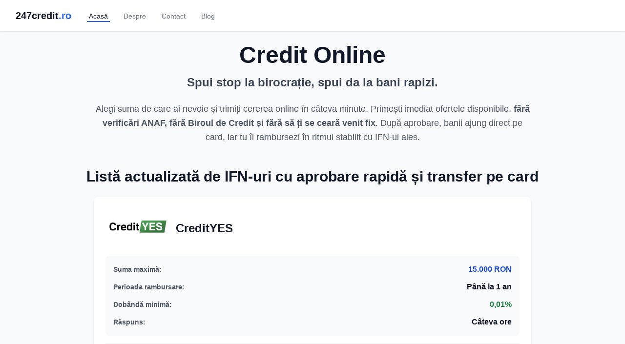

--- FILE ---
content_type: text/html; charset=utf-8
request_url: https://247credit.ro/
body_size: 35414
content:
<!DOCTYPE html>
<html lang="ro">
<head>
    
    <meta charset="UTF-8">
<meta name="viewport" content="width=device-width, initial-scale=1.0">
<title>Credit Online - Împrumuturi Rapide până la 50.000 RON</title>
<meta name="description" content="Compară cele mai bune oferte de credite rapide online din România. Până la 50.000 RON, aprobare în câteva minute, fără birocrație.">
<meta name="keywords" content="credit online, imprumuturi rapide, credit rapid, ifn romania, credit fara giranti, credit fara verificare anaf, credit fara biroul de credit">

<!-- Open Graph / Facebook -->
<meta property="og:type" content="website">
<meta property="og:url" content="https://247credit.ro/">
<meta property="og:title" content="Credit Online - Împrumuturi Rapide până la 50.000 RON">
<meta property="og:description" content="Compară cele mai bune oferte de credite rapide online din România. Până la 50.000 RON, aprobare în câteva minute, fără birocrație.">
<meta property="og:image" content="https://247credit.ro/static/images/og-image.jpg">
<meta property="og:site_name" content="247credit.ro">
<meta property="og:locale" content="ro_RO">

<!-- Twitter -->
<meta name="twitter:card" content="summary_large_image">
<meta name="twitter:url" content="https://247credit.ro/">
<meta name="twitter:title" content="Credit Online - Împrumuturi Rapide până la 50.000 RON">
<meta name="twitter:description" content="Compară cele mai bune oferte de credite rapide online din România. Până la 50.000 RON, aprobare în câteva minute, fără birocrație.">
<meta name="twitter:image" content="https://247credit.ro/static/images/og-image.jpg">

<!-- Canonical URL -->
<link rel="canonical" href="https://247credit.ro/">

<!-- Favicon -->
<link rel="icon" type="image/x-icon" href="/static/favicon.png">
<link rel="apple-touch-icon" href="/static/favicon.png">

<!-- Language -->
<meta http-equiv="content-language" content="ro">
<meta name="language" content="Romanian">

<!-- Schema.org Organization -->
<script type="application/ld+json">
{
  "@context": "https://schema.org",
  "@type": "Organization",
  "name": "247credit.ro",
  "url": "https://247credit.ro",
  "logo": "https://247credit.ro/static/images/logo.png",
  "contactPoint": {
    "@type": "ContactPoint",
    "email": "contact@247credit.ro",
    "contactType": "Customer Service",
    "areaServed": "RO",
    "availableLanguage": "Romanian"
  },
  "sameAs": []
}
</script>

<!-- BreadcrumbList Schema -->



    <!-- TailwindCSS CDN -->
    <script src="https://cdn.tailwindcss.com"></script>
    <script>
        tailwind.config = {
            theme: {
                extend: {
                    colors: {
                        'ro-blue': '#002B7F',
                        'ro-yellow': '#FCD116',
                        'ro-red': '#CE1126',
                        primary: '#2563EB',
                        secondary: '#64748B'
                    }
                }
            }
        }
    </script>

    <!-- Custom CSS -->
    <link rel="stylesheet" href="/static/css/style.css">

    
</head>

<body class="bg-gray-50 min-h-screen flex flex-col">
    <!-- Navigation -->
    <nav class="bg-white shadow-sm border-b border-gray-200 sticky top-0 z-50">
        <div class="max-w-7xl mx-auto px-4 sm:px-6 lg:px-8">
            <div class="flex justify-between h-16">
                <div class="flex items-center">
                    <div class="flex-shrink-0">
                        <a href="/" class="flex items-center no-underline">
                            <h1 class="text-xl font-bold text-gray-900">247credit<span class="text-primary">.ro</span></h1>
                        </a>
                    </div>
                    <div class="hidden md:ml-8 md:flex md:space-x-6">
                        <a href="/" class="border-primary text-gray-900 inline-flex items-center px-1 pt-1 border-b-2 text-sm font-medium transition duration-200">
                            Acasă
                        </a>
                        <a href="/despre" class="border-transparent text-gray-500 hover:border-gray-300 hover:text-gray-700 inline-flex items-center px-1 pt-1 border-b-2 text-sm font-medium transition duration-200">
                            Despre
                        </a>
                        <a href="/contact" class="border-transparent text-gray-500 hover:border-gray-300 hover:text-gray-700 inline-flex items-center px-1 pt-1 border-b-2 text-sm font-medium transition duration-200">
                            Contact
                        </a>
                        <a href="/blog" class="border-transparent text-gray-500 hover:border-gray-300 hover:text-gray-700 inline-flex items-center px-1 pt-1 border-b-2 text-sm font-medium transition duration-200">
                            Blog
                        </a>
                    </div>
                </div>

                <!-- Mobile menu button -->
                <div class="flex items-center md:hidden">
                    <button type="button" class="mobile-menu-button inline-flex items-center justify-center p-2 rounded-md text-gray-400 hover:text-gray-500 hover:bg-gray-100 focus:outline-none focus:ring-2 focus:ring-inset focus:ring-primary" aria-controls="mobile-menu" aria-expanded="false">
                        <span class="sr-only">Open main menu</span>
                        <!-- Icon when menu is closed -->
                        <svg class="block h-6 w-6" fill="none" viewBox="0 0 24 24" stroke-width="1.5" stroke="currentColor" aria-hidden="true">
                            <path stroke-linecap="round" stroke-linejoin="round" d="M3.75 6.75h16.5M3.75 12h16.5m-16.5 5.25h16.5" />
                        </svg>
                    </button>
                </div>
            </div>
        </div>

        <!-- Mobile menu -->
        <div class="mobile-menu hidden md:hidden" id="mobile-menu">
            <div class="pt-2 pb-3 space-y-1">
                <a href="/" class="bg-primary-50 border-primary text-primary block pl-3 pr-4 py-2 border-l-4 text-base font-medium">
                    Acasă
                </a>
                <a href="/despre" class="border-transparent text-gray-500 hover:bg-gray-50 hover:border-gray-300 hover:text-gray-700 block pl-3 pr-4 py-2 border-l-4 text-base font-medium">
                    Despre
                </a>
                <a href="/contact" class="border-transparent text-gray-500 hover:bg-gray-50 hover:border-gray-300 hover:text-gray-700 block pl-3 pr-4 py-2 border-l-4 text-base font-medium">
                    Contact
                </a>
                <a href="/blog" class="border-transparent text-gray-500 hover:bg-gray-50 hover:border-gray-300 hover:text-gray-700 block pl-3 pr-4 py-2 border-l-4 text-base font-medium">
                    Blog
                </a>
            </div>
        </div>
    </nav>

    <!-- Main Content -->
    <main class="flex-grow max-w-7xl mx-auto py-6 px-4 sm:px-6 lg:px-8 w-full">
        
<!-- Hero Section -->
<div class="text-center mb-12">
    <h1 class="text-4xl md:text-5xl font-bold text-gray-900 mb-4">
        Credit Online
    </h1>
    <p class="text-xl md:text-2xl text-gray-700 mb-6">
        <strong>Spui stop la birocrație, spui da la bani rapizi.</strong>
    </p>
    <p class="text-lg text-gray-600 max-w-4xl mx-auto leading-relaxed">
        Alegi suma de care ai nevoie și trimiți cererea online în câteva minute. Primești imediat ofertele disponibile,
        <strong>fără verificări ANAF, fără Biroul de Credit și fără să ți se ceară venit fix</strong>.
        După aprobare, banii ajung direct pe card, iar tu îi rambursezi în ritmul stabilit cu IFN-ul ales.
    </p>
</div>

<!-- IFN Providers List -->
<div class="mb-8">
    <h2 class="text-3xl font-bold text-gray-900 mb-6 text-center">
        Listă actualizată de IFN-uri cu aprobare rapidă și transfer pe card
    </h2>

    <div class="space-y-6 max-w-4xl mx-auto">
        
        
        
<div class="ifn-card bg-white rounded-lg shadow-md overflow-hidden hover:shadow-xl transition-shadow duration-300" itemscope itemtype="https://schema.org/LoanOrCredit">
    <div class="p-6">
        
        <div class="flex items-center mb-4">
            <img
                src="/static/images/logos/credityes.png"
                alt="CreditYES logo"
                class="h-20 w-32 object-contain mr-4 flex-shrink-0"
                loading="lazy"
            >
            <a href="/spre/credityes"
               class="text-2xl font-bold text-gray-900 hover:text-primary transition-colors flex-1"
               rel="noopener nofollow external"
               itemprop="name">
                CreditYES
            </a>
        </div>

        
        <div class="bg-gray-50 p-4 rounded-lg mb-4 space-y-3">
            <div class="flex justify-between items-center">
                <span class="text-sm text-gray-600 font-semibold">Suma maximă:</span>
                <span class="text-base font-bold text-blue-700" itemprop="amount">15.000 RON</span>
            </div>
            <div class="flex justify-between items-center">
                <span class="text-sm text-gray-600 font-semibold">Perioada rambursare:</span>
                <span class="text-base font-bold text-gray-900" itemprop="loanTerm">Până la 1 an</span>
            </div>
            <div class="flex justify-between items-center">
                <span class="text-sm text-gray-600 font-semibold">Dobândă minimă:</span>
                <span class="text-base font-bold text-green-700" itemprop="annualPercentageRate">0,01%</span>
            </div>
            <div class="flex justify-between items-center">
                <span class="text-sm text-gray-600 font-semibold">Răspuns:</span>
                <span class="text-base font-bold text-gray-900">Câteva ore</span>
            </div>
        </div>

        
        <button
            class="toggle-details-btn w-full text-center text-primary font-semibold py-3 flex items-center justify-center gap-4 hover:text-blue-700 transition-colors"
            data-target="details-credityes"
            onclick="toggleDetails('credityes')">
            <span class="flex-grow border-t border-gray-300"></span>
            <span class="flex items-center gap-2">
                Citește mai mult
                <svg class="toggle-arrow w-4 h-4 transition-transform duration-300 rotate-180" fill="none" stroke="currentColor" viewBox="0 0 24 24">
                    <path stroke-linecap="round" stroke-linejoin="round" stroke-width="2" d="M19 9l-7 7-7-7"></path>
                </svg>
            </span>
            <span class="flex-grow border-t border-gray-300"></span>
        </button>

        
        <div id="details-credityes" class="description-content overflow-hidden transition-all duration-300 max-h-full">
            <div class="pt-4 pb-4">
                <p class="text-gray-700 leading-relaxed whitespace-pre-line" itemprop="description">CreditYES este o platformă online care te ajută să găsești rapid oferte de credite nebancare potrivite profilului tău. Pe site poți solicita sume între 100 și 15.000 lei, pe o perioadă tipică de până la 1 an, iar pentru clienții noi există posibilitatea unor oferte cu 0% dobândă. Procesul de aplicare este simplu și digital, iar decizia vine în câteva ore, după care îți sunt trimise ofertele disponibile.

Procesul este simplu și eficient: se completează cererea, platforma generează mai multe oferte, iar solicitantul alege varianta convenabilă. Nu sunt necesare drumuri sau proceduri complicate, iar accesul este disponibil permanent, astfel încât cererea poate fi trimisă în orice moment al zilei.</p>
            </div>
        </div>

        
        <div class="mt-4">
            <a
                href="/spre/credityes"
                class="block w-full bg-blue-600 hover:bg-blue-700 text-white font-bold py-4 px-8 rounded-lg transition-colors duration-200 text-xl text-center shadow-md hover:shadow-lg"
                rel="noopener nofollow external"
            >
                Aplică Acum →
            </a>
        </div>
    </div>

    
    <meta itemprop="url" content="http://247credit.ro/spre/credityes">
    <meta itemprop="currency" content="RON">
    <span itemprop="provider" itemscope itemtype="https://schema.org/Organization">
        <meta itemprop="name" content="CreditYES">
    </span>
</div>

        
        
        
<div class="ifn-card bg-white rounded-lg shadow-md overflow-hidden hover:shadow-xl transition-shadow duration-300" itemscope itemtype="https://schema.org/LoanOrCredit">
    <div class="p-6">
        
        <div class="flex items-center mb-4">
            <img
                src="/static/images/logos/creditda.png"
                alt="CreditDa logo"
                class="h-20 w-32 object-contain mr-4 flex-shrink-0"
                loading="lazy"
            >
            <a href="/spre/creditda"
               class="text-2xl font-bold text-gray-900 hover:text-primary transition-colors flex-1"
               rel="noopener nofollow external"
               itemprop="name">
                CreditDa
            </a>
        </div>

        
        <div class="bg-gray-50 p-4 rounded-lg mb-4 space-y-3">
            <div class="flex justify-between items-center">
                <span class="text-sm text-gray-600 font-semibold">Suma maximă:</span>
                <span class="text-base font-bold text-blue-700" itemprop="amount">15.000 RON</span>
            </div>
            <div class="flex justify-between items-center">
                <span class="text-sm text-gray-600 font-semibold">Perioada rambursare:</span>
                <span class="text-base font-bold text-gray-900" itemprop="loanTerm">61 de zile - 36 luni</span>
            </div>
            <div class="flex justify-between items-center">
                <span class="text-sm text-gray-600 font-semibold">Dobândă minimă:</span>
                <span class="text-base font-bold text-green-700" itemprop="annualPercentageRate">de la 0,0001% pentru primul credit</span>
            </div>
            <div class="flex justify-between items-center">
                <span class="text-sm text-gray-600 font-semibold">Răspuns:</span>
                <span class="text-base font-bold text-gray-900">Câteva minute</span>
            </div>
        </div>

        
        <button
            class="toggle-details-btn w-full text-center text-primary font-semibold py-3 flex items-center justify-center gap-4 hover:text-blue-700 transition-colors"
            data-target="details-creditda"
            onclick="toggleDetails('creditda')">
            <span class="flex-grow border-t border-gray-300"></span>
            <span class="flex items-center gap-2">
                Citește mai mult
                <svg class="toggle-arrow w-4 h-4 transition-transform duration-300 rotate-180" fill="none" stroke="currentColor" viewBox="0 0 24 24">
                    <path stroke-linecap="round" stroke-linejoin="round" stroke-width="2" d="M19 9l-7 7-7-7"></path>
                </svg>
            </span>
            <span class="flex-grow border-t border-gray-300"></span>
        </button>

        
        <div id="details-creditda" class="description-content overflow-hidden transition-all duration-300 max-h-full">
            <div class="pt-4 pb-4">
                <p class="text-gray-700 leading-relaxed whitespace-pre-line" itemprop="description">CreditDa oferă credite rapide online, cu sume de până la 15.000 lei și perioade de rambursare între 61 de zile și 36 luni. Pentru clienții noi este disponibilă o ofertă promoțională avantajoasă, cu dobândă minimă de 0,0001%, ceea ce face ca primul credit să fie aproape fără costuri. Cererea se completează ușor, iar răspunsul vine într-un timp scurt, direct online.

Platforma pune accent pe siguranță, transparență și proces simplificat. Totul se face online, fără documente inutile sau drumuri la ghișeu, iar banii sunt transferați rapid în contul solicitantului după aprobare. CreditDa este potrivit pentru cei care au nevoie de finanțare rapidă și condiții flexibile, adaptate bugetului personal.</p>
            </div>
        </div>

        
        <div class="mt-4">
            <a
                href="/spre/creditda"
                class="block w-full bg-blue-600 hover:bg-blue-700 text-white font-bold py-4 px-8 rounded-lg transition-colors duration-200 text-xl text-center shadow-md hover:shadow-lg"
                rel="noopener nofollow external"
            >
                Aplică Acum →
            </a>
        </div>
    </div>

    
    <meta itemprop="url" content="http://247credit.ro/spre/creditda">
    <meta itemprop="currency" content="RON">
    <span itemprop="provider" itemscope itemtype="https://schema.org/Organization">
        <meta itemprop="name" content="CreditDa">
    </span>
</div>

        
        
        
<div class="ifn-card bg-white rounded-lg shadow-md overflow-hidden hover:shadow-xl transition-shadow duration-300" itemscope itemtype="https://schema.org/LoanOrCredit">
    <div class="p-6">
        
        <div class="flex items-center mb-4">
            <img
                src="/static/images/logos/creditwow.png"
                alt="CreditWow logo"
                class="h-20 w-32 object-contain mr-4 flex-shrink-0"
                loading="lazy"
            >
            <a href="/spre/creditwow"
               class="text-2xl font-bold text-gray-900 hover:text-primary transition-colors flex-1"
               rel="noopener nofollow external"
               itemprop="name">
                CreditWow
            </a>
        </div>

        
        <div class="bg-gray-50 p-4 rounded-lg mb-4 space-y-3">
            <div class="flex justify-between items-center">
                <span class="text-sm text-gray-600 font-semibold">Suma maximă:</span>
                <span class="text-base font-bold text-blue-700" itemprop="amount">15.000 RON</span>
            </div>
            <div class="flex justify-between items-center">
                <span class="text-sm text-gray-600 font-semibold">Perioada rambursare:</span>
                <span class="text-base font-bold text-gray-900" itemprop="loanTerm">61 zile - 36 luni</span>
            </div>
            <div class="flex justify-between items-center">
                <span class="text-sm text-gray-600 font-semibold">Dobândă minimă:</span>
                <span class="text-base font-bold text-green-700" itemprop="annualPercentageRate">0% DAE</span>
            </div>
            <div class="flex justify-between items-center">
                <span class="text-sm text-gray-600 font-semibold">Răspuns:</span>
                <span class="text-base font-bold text-gray-900">Câteva minute</span>
            </div>
        </div>

        
        <button
            class="toggle-details-btn w-full text-center text-primary font-semibold py-3 flex items-center justify-center gap-4 hover:text-blue-700 transition-colors"
            data-target="details-creditwow"
            onclick="toggleDetails('creditwow')">
            <span class="flex-grow border-t border-gray-300"></span>
            <span class="flex items-center gap-2">
                Citește mai mult
                <svg class="toggle-arrow w-4 h-4 transition-transform duration-300 rotate-180" fill="none" stroke="currentColor" viewBox="0 0 24 24">
                    <path stroke-linecap="round" stroke-linejoin="round" stroke-width="2" d="M19 9l-7 7-7-7"></path>
                </svg>
            </span>
            <span class="flex-grow border-t border-gray-300"></span>
        </button>

        
        <div id="details-creditwow" class="description-content overflow-hidden transition-all duration-300 max-h-full">
            <div class="pt-4 pb-4">
                <p class="text-gray-700 leading-relaxed whitespace-pre-line" itemprop="description">CreditWow este o platformă intermediară care conectează solicitanții cu mai multe instituții financiare pentru a găsi cele mai bune oferte de credite. Poți accesa împrumuturi de până la 15.000 lei, cu perioade de rambursare între 61 zile și 36 luni. Pentru clienții noi există o ofertă promoțională atractivă cu DAE 0% la primul împrumut.

Platforma funcționează 24/7 și permite aplicarea online rapidă și sigură. Analiza preliminară durează doar câteva minute, iar persoanele între 18 și 75 ani pot aplica. CreditWow personalizează ofertele în funcție de profilul fiecărui solicitant, oferind transparență completă și acces facil la finanțare. Este o soluție modernă pentru cei care doresc să compare și să aleagă cea mai bună ofertă de credit disponibilă.</p>
            </div>
        </div>

        
        <div class="mt-4">
            <a
                href="/spre/creditwow"
                class="block w-full bg-blue-600 hover:bg-blue-700 text-white font-bold py-4 px-8 rounded-lg transition-colors duration-200 text-xl text-center shadow-md hover:shadow-lg"
                rel="noopener nofollow external"
            >
                Aplică Acum →
            </a>
        </div>
    </div>

    
    <meta itemprop="url" content="http://247credit.ro/spre/creditwow">
    <meta itemprop="currency" content="RON">
    <span itemprop="provider" itemscope itemtype="https://schema.org/Organization">
        <meta itemprop="name" content="CreditWow">
    </span>
</div>

        
        
        
<div class="ifn-card bg-white rounded-lg shadow-md overflow-hidden hover:shadow-xl transition-shadow duration-300" itemscope itemtype="https://schema.org/LoanOrCredit">
    <div class="p-6">
        
        <div class="flex items-center mb-4">
            <img
                src="/static/images/logos/oceancredit.png"
                alt="OceanCredit logo"
                class="h-20 w-32 object-contain mr-4 flex-shrink-0"
                loading="lazy"
            >
            <a href="/spre/oceancredit"
               class="text-2xl font-bold text-gray-900 hover:text-primary transition-colors flex-1"
               rel="noopener nofollow external"
               itemprop="name">
                OceanCredit
            </a>
        </div>

        
        <div class="bg-gray-50 p-4 rounded-lg mb-4 space-y-3">
            <div class="flex justify-between items-center">
                <span class="text-sm text-gray-600 font-semibold">Suma maximă:</span>
                <span class="text-base font-bold text-blue-700" itemprop="amount">50.000 RON</span>
            </div>
            <div class="flex justify-between items-center">
                <span class="text-sm text-gray-600 font-semibold">Perioada rambursare:</span>
                <span class="text-base font-bold text-gray-900" itemprop="loanTerm">6-24 luni</span>
            </div>
            <div class="flex justify-between items-center">
                <span class="text-sm text-gray-600 font-semibold">Dobândă minimă:</span>
                <span class="text-base font-bold text-green-700" itemprop="annualPercentageRate">0,055% / zi</span>
            </div>
            <div class="flex justify-between items-center">
                <span class="text-sm text-gray-600 font-semibold">Răspuns:</span>
                <span class="text-base font-bold text-gray-900">10 minute</span>
            </div>
        </div>

        
        <button
            class="toggle-details-btn w-full text-center text-primary font-semibold py-3 flex items-center justify-center gap-4 hover:text-blue-700 transition-colors"
            data-target="details-oceancredit"
            onclick="toggleDetails('oceancredit')">
            <span class="flex-grow border-t border-gray-300"></span>
            <span class="flex items-center gap-2">
                Citește mai mult
                <svg class="toggle-arrow w-4 h-4 transition-transform duration-300 rotate-180" fill="none" stroke="currentColor" viewBox="0 0 24 24">
                    <path stroke-linecap="round" stroke-linejoin="round" stroke-width="2" d="M19 9l-7 7-7-7"></path>
                </svg>
            </span>
            <span class="flex-grow border-t border-gray-300"></span>
        </button>

        
        <div id="details-oceancredit" class="description-content overflow-hidden transition-all duration-300 max-h-full">
            <div class="pt-4 pb-4">
                <p class="text-gray-700 leading-relaxed whitespace-pre-line" itemprop="description">Oferă credite online rapide, cu aprobare în câteva minute și transfer direct pe card. Poți împrumuta până la 50.000 RON, pe perioade flexibile între 6 și 24 luni, sau poți alege o linie de credit valabilă până la 36 luni.

OceanCredit este un IFN 100% digital, care procesează cererea ta în aproximativ 10 minute și îți trimite banii imediat după aprobare. Dobânda minimă începe de la 0,055% pe zi, iar rambursarea se face simplu, fără penalități pentru plata anticipată. Dacă vrei rapiditate și transparență, OceanCredit poate fi soluția potrivită pentru tine!</p>
            </div>
        </div>

        
        <div class="mt-4">
            <a
                href="/spre/oceancredit"
                class="block w-full bg-blue-600 hover:bg-blue-700 text-white font-bold py-4 px-8 rounded-lg transition-colors duration-200 text-xl text-center shadow-md hover:shadow-lg"
                rel="noopener nofollow external"
            >
                Aplică Acum →
            </a>
        </div>
    </div>

    
    <meta itemprop="url" content="http://247credit.ro/spre/oceancredit">
    <meta itemprop="currency" content="RON">
    <span itemprop="provider" itemscope itemtype="https://schema.org/Organization">
        <meta itemprop="name" content="OceanCredit">
    </span>
</div>

        
        
        
<div class="ifn-card bg-white rounded-lg shadow-md overflow-hidden hover:shadow-xl transition-shadow duration-300" itemscope itemtype="https://schema.org/LoanOrCredit">
    <div class="p-6">
        
        <div class="flex items-center mb-4">
            <img
                src="/static/images/logos/acredit.png"
                alt="ACredit logo"
                class="h-20 w-32 object-contain mr-4 flex-shrink-0"
                loading="lazy"
            >
            <a href="/spre/acredit"
               class="text-2xl font-bold text-gray-900 hover:text-primary transition-colors flex-1"
               rel="noopener nofollow external"
               itemprop="name">
                ACredit
            </a>
        </div>

        
        <div class="bg-gray-50 p-4 rounded-lg mb-4 space-y-3">
            <div class="flex justify-between items-center">
                <span class="text-sm text-gray-600 font-semibold">Suma maximă:</span>
                <span class="text-base font-bold text-blue-700" itemprop="amount">3.000 RON</span>
            </div>
            <div class="flex justify-between items-center">
                <span class="text-sm text-gray-600 font-semibold">Perioada rambursare:</span>
                <span class="text-base font-bold text-gray-900" itemprop="loanTerm">5-30 de zile</span>
            </div>
            <div class="flex justify-between items-center">
                <span class="text-sm text-gray-600 font-semibold">Dobândă minimă:</span>
                <span class="text-base font-bold text-green-700" itemprop="annualPercentageRate">0%</span>
            </div>
            <div class="flex justify-between items-center">
                <span class="text-sm text-gray-600 font-semibold">Răspuns:</span>
                <span class="text-base font-bold text-gray-900">10-15 minute</span>
            </div>
        </div>

        
        <button
            class="toggle-details-btn w-full text-center text-primary font-semibold py-3 flex items-center justify-center gap-4 hover:text-blue-700 transition-colors"
            data-target="details-acredit"
            onclick="toggleDetails('acredit')">
            <span class="flex-grow border-t border-gray-300"></span>
            <span class="flex items-center gap-2">
                Citește mai mult
                <svg class="toggle-arrow w-4 h-4 transition-transform duration-300 rotate-180" fill="none" stroke="currentColor" viewBox="0 0 24 24">
                    <path stroke-linecap="round" stroke-linejoin="round" stroke-width="2" d="M19 9l-7 7-7-7"></path>
                </svg>
            </span>
            <span class="flex-grow border-t border-gray-300"></span>
        </button>

        
        <div id="details-acredit" class="description-content overflow-hidden transition-all duration-300 max-h-full">
            <div class="pt-4 pb-4">
                <p class="text-gray-700 leading-relaxed whitespace-pre-line" itemprop="description">ACredit este marca IFN-ului Credit Online IFN S.A. și oferă credite rapide 100% online, cu proces simplificat și semnătură digitală. Pentru credite de nevoi personale poți împrumuta până la 3.000 RON pentru o perioadă între 5 și 30 de zile. Ca ofertă de bun venit, primul împrumut de până la 15 zile are dobândă 0%, iar perioada de aprobare a cererii este de aproximativ 10-15 minute.

Totul se face online: completezi formularul, confirmi identitatea, semnezi digital și banii ajung rapid în cont sau pe card. ACredit se adresează celor care au nevoie de soluții financiare rapide, transparente și fără birocrație inutilă.</p>
            </div>
        </div>

        
        <div class="mt-4">
            <a
                href="/spre/acredit"
                class="block w-full bg-blue-600 hover:bg-blue-700 text-white font-bold py-4 px-8 rounded-lg transition-colors duration-200 text-xl text-center shadow-md hover:shadow-lg"
                rel="noopener nofollow external"
            >
                Aplică Acum →
            </a>
        </div>
    </div>

    
    <meta itemprop="url" content="http://247credit.ro/spre/acredit">
    <meta itemprop="currency" content="RON">
    <span itemprop="provider" itemscope itemtype="https://schema.org/Organization">
        <meta itemprop="name" content="ACredit">
    </span>
</div>

        
        
        
<div class="ifn-card bg-white rounded-lg shadow-md overflow-hidden hover:shadow-xl transition-shadow duration-300" itemscope itemtype="https://schema.org/LoanOrCredit">
    <div class="p-6">
        
        <div class="flex items-center mb-4">
            <img
                src="/static/images/logos/crezu.png"
                alt="Crezu logo"
                class="h-20 w-32 object-contain mr-4 flex-shrink-0"
                loading="lazy"
            >
            <a href="/spre/crezu"
               class="text-2xl font-bold text-gray-900 hover:text-primary transition-colors flex-1"
               rel="noopener nofollow external"
               itemprop="name">
                Crezu
            </a>
        </div>

        
        <div class="bg-gray-50 p-4 rounded-lg mb-4 space-y-3">
            <div class="flex justify-between items-center">
                <span class="text-sm text-gray-600 font-semibold">Suma maximă:</span>
                <span class="text-base font-bold text-blue-700" itemprop="amount">10.000 RON</span>
            </div>
            <div class="flex justify-between items-center">
                <span class="text-sm text-gray-600 font-semibold">Perioada rambursare:</span>
                <span class="text-base font-bold text-gray-900" itemprop="loanTerm">3-12 luni</span>
            </div>
            <div class="flex justify-between items-center">
                <span class="text-sm text-gray-600 font-semibold">Dobândă minimă:</span>
                <span class="text-base font-bold text-green-700" itemprop="annualPercentageRate">0%</span>
            </div>
            <div class="flex justify-between items-center">
                <span class="text-sm text-gray-600 font-semibold">Răspuns:</span>
                <span class="text-base font-bold text-gray-900">14 minute</span>
            </div>
        </div>

        
        <button
            class="toggle-details-btn w-full text-center text-primary font-semibold py-3 flex items-center justify-center gap-4 hover:text-blue-700 transition-colors"
            data-target="details-crezu"
            onclick="toggleDetails('crezu')">
            <span class="flex-grow border-t border-gray-300"></span>
            <span class="flex items-center gap-2">
                Citește mai mult
                <svg class="toggle-arrow w-4 h-4 transition-transform duration-300 rotate-180" fill="none" stroke="currentColor" viewBox="0 0 24 24">
                    <path stroke-linecap="round" stroke-linejoin="round" stroke-width="2" d="M19 9l-7 7-7-7"></path>
                </svg>
            </span>
            <span class="flex-grow border-t border-gray-300"></span>
        </button>

        
        <div id="details-crezu" class="description-content overflow-hidden transition-all duration-300 max-h-full">
            <div class="pt-4 pb-4">
                <p class="text-gray-700 leading-relaxed whitespace-pre-line" itemprop="description">Crezu nu este un IFN, ci o platformă care compară oferte de credite rapide din mai multe instituții financiare. Pe site-ul Crezu poți vedea oferte de împrumuturi de până la 10.000 RON, cu termene variabile (de obicei între 3 și 12 luni) și, pentru clienții noi, sunt disponibile promoții cu dobândă 0% pentru prima perioadă. Platforma menționează că timpul mediu de procesare este de 14 minute, ceea ce îți oferă rapid acces la bani.

Cu Crezu aplici o singură dată și primești mai multe opțiuni din partea IFN-urilor partenere. Tot ce ai de făcut este să alegi oferta care ți se potrivește cel mai bine, iar banii ajung direct la tine. Procesul este simplu, prietenos și te ajută să economisești timp atunci când ai nevoie urgentă de o soluție financiară.</p>
            </div>
        </div>

        
        <div class="mt-4">
            <a
                href="/spre/crezu"
                class="block w-full bg-blue-600 hover:bg-blue-700 text-white font-bold py-4 px-8 rounded-lg transition-colors duration-200 text-xl text-center shadow-md hover:shadow-lg"
                rel="noopener nofollow external"
            >
                Aplică Acum →
            </a>
        </div>
    </div>

    
    <meta itemprop="url" content="http://247credit.ro/spre/crezu">
    <meta itemprop="currency" content="RON">
    <span itemprop="provider" itemscope itemtype="https://schema.org/Organization">
        <meta itemprop="name" content="Crezu">
    </span>
</div>

        
        
        
<div class="ifn-card bg-white rounded-lg shadow-md overflow-hidden hover:shadow-xl transition-shadow duration-300" itemscope itemtype="https://schema.org/LoanOrCredit">
    <div class="p-6">
        
        <div class="flex items-center mb-4">
            <img
                src="/static/images/logos/bsgcredit.png"
                alt="BSGCredit logo"
                class="h-20 w-32 object-contain mr-4 flex-shrink-0"
                loading="lazy"
            >
            <a href="/spre/bsgcredit"
               class="text-2xl font-bold text-gray-900 hover:text-primary transition-colors flex-1"
               rel="noopener nofollow external"
               itemprop="name">
                BSGCredit
            </a>
        </div>

        
        <div class="bg-gray-50 p-4 rounded-lg mb-4 space-y-3">
            <div class="flex justify-between items-center">
                <span class="text-sm text-gray-600 font-semibold">Suma maximă:</span>
                <span class="text-base font-bold text-blue-700" itemprop="amount">20.000 RON</span>
            </div>
            <div class="flex justify-between items-center">
                <span class="text-sm text-gray-600 font-semibold">Perioada rambursare:</span>
                <span class="text-base font-bold text-gray-900" itemprop="loanTerm">1-24 luni</span>
            </div>
            <div class="flex justify-between items-center">
                <span class="text-sm text-gray-600 font-semibold">Dobândă minimă:</span>
                <span class="text-base font-bold text-green-700" itemprop="annualPercentageRate">0%</span>
            </div>
            <div class="flex justify-between items-center">
                <span class="text-sm text-gray-600 font-semibold">Răspuns:</span>
                <span class="text-base font-bold text-gray-900">Câteva ore</span>
            </div>
        </div>

        
        <button
            class="toggle-details-btn w-full text-center text-primary font-semibold py-3 flex items-center justify-center gap-4 hover:text-blue-700 transition-colors"
            data-target="details-bsgcredit"
            onclick="toggleDetails('bsgcredit')">
            <span class="flex-grow border-t border-gray-300"></span>
            <span class="flex items-center gap-2">
                Citește mai mult
                <svg class="toggle-arrow w-4 h-4 transition-transform duration-300 rotate-180" fill="none" stroke="currentColor" viewBox="0 0 24 24">
                    <path stroke-linecap="round" stroke-linejoin="round" stroke-width="2" d="M19 9l-7 7-7-7"></path>
                </svg>
            </span>
            <span class="flex-grow border-t border-gray-300"></span>
        </button>

        
        <div id="details-bsgcredit" class="description-content overflow-hidden transition-all duration-300 max-h-full">
            <div class="pt-4 pb-4">
                <p class="text-gray-700 leading-relaxed whitespace-pre-line" itemprop="description">BSG Credit pune la dispoziție atât credite rapide, cât și linii de credit flexibile, complet online. Poți împrumuta până la 20.000 RON pentru nevoi personale, cu rate fixe și dobândă clar afișată, sau poți alege o linie de credit de până la 10.000 RON, din care retragi sume oricând ai nevoie și plătești dobândă doar pentru banii folosiți. Pentru clienții noi, primul credit rapid de până la 1.000 RON are dobândă 0%.

Aplicația este simplă și se face direct pe site, fără comisioane de analiză și fără taxe pentru rambursare anticipată. Procesul de aprobare este rapid, iar banii ajung direct pe card, astfel încât să poți acoperi cheltuielile urgente fără birocrație și fără drumuri la ghișeu.</p>
            </div>
        </div>

        
        <div class="mt-4">
            <a
                href="/spre/bsgcredit"
                class="block w-full bg-blue-600 hover:bg-blue-700 text-white font-bold py-4 px-8 rounded-lg transition-colors duration-200 text-xl text-center shadow-md hover:shadow-lg"
                rel="noopener nofollow external"
            >
                Aplică Acum →
            </a>
        </div>
    </div>

    
    <meta itemprop="url" content="http://247credit.ro/spre/bsgcredit">
    <meta itemprop="currency" content="RON">
    <span itemprop="provider" itemscope itemtype="https://schema.org/Organization">
        <meta itemprop="name" content="BSGCredit">
    </span>
</div>

        
        
        
<div class="ifn-card bg-white rounded-lg shadow-md overflow-hidden hover:shadow-xl transition-shadow duration-300" itemscope itemtype="https://schema.org/LoanOrCredit">
    <div class="p-6">
        
        <div class="flex items-center mb-4">
            <img
                src="/static/images/logos/horacredit.png"
                alt="HoraCredit logo"
                class="h-20 w-32 object-contain mr-4 flex-shrink-0"
                loading="lazy"
            >
            <a href="/spre/horacredit"
               class="text-2xl font-bold text-gray-900 hover:text-primary transition-colors flex-1"
               rel="noopener nofollow external"
               itemprop="name">
                HoraCredit
            </a>
        </div>

        
        <div class="bg-gray-50 p-4 rounded-lg mb-4 space-y-3">
            <div class="flex justify-between items-center">
                <span class="text-sm text-gray-600 font-semibold">Suma maximă:</span>
                <span class="text-base font-bold text-blue-700" itemprop="amount">5.000 RON</span>
            </div>
            <div class="flex justify-between items-center">
                <span class="text-sm text-gray-600 font-semibold">Perioada rambursare:</span>
                <span class="text-base font-bold text-gray-900" itemprop="loanTerm">1-30 zile</span>
            </div>
            <div class="flex justify-between items-center">
                <span class="text-sm text-gray-600 font-semibold">Dobândă minimă:</span>
                <span class="text-base font-bold text-green-700" itemprop="annualPercentageRate">0,0001% / zi</span>
            </div>
            <div class="flex justify-between items-center">
                <span class="text-sm text-gray-600 font-semibold">Răspuns:</span>
                <span class="text-base font-bold text-gray-900">30 minute</span>
            </div>
        </div>

        
        <button
            class="toggle-details-btn w-full text-center text-primary font-semibold py-3 flex items-center justify-center gap-4 hover:text-blue-700 transition-colors"
            data-target="details-horacredit"
            onclick="toggleDetails('horacredit')">
            <span class="flex-grow border-t border-gray-300"></span>
            <span class="flex items-center gap-2">
                Citește mai mult
                <svg class="toggle-arrow w-4 h-4 transition-transform duration-300 rotate-180" fill="none" stroke="currentColor" viewBox="0 0 24 24">
                    <path stroke-linecap="round" stroke-linejoin="round" stroke-width="2" d="M19 9l-7 7-7-7"></path>
                </svg>
            </span>
            <span class="flex-grow border-t border-gray-300"></span>
        </button>

        
        <div id="details-horacredit" class="description-content overflow-hidden transition-all duration-300 max-h-full">
            <div class="pt-4 pb-4">
                <p class="text-gray-700 leading-relaxed whitespace-pre-line" itemprop="description">HoraCredit este o platformă de creditare online unde poți solicita până la 5.000 RON pentru perioade scurte. Pentru primul credit există o dobândă promoțională foarte mică, de doar 0,0001% pe zi în primele 7 zile. Procesul este simplu și rapid: aplici online, încarci actele necesare și după aprobare banii intră pe card în aproximativ 30 de minute.

Ai libertatea să alegi suma și perioada direct pe site, fără birocrație și fără drumuri la ghișeu. Dacă ai nevoie de mai multă flexibilitate, poți accesa și linia de credit, pe care o gestionezi ușor din contul tău, cu costuri transparente și opțiuni adaptate nevoilor tale.</p>
            </div>
        </div>

        
        <div class="mt-4">
            <a
                href="/spre/horacredit"
                class="block w-full bg-blue-600 hover:bg-blue-700 text-white font-bold py-4 px-8 rounded-lg transition-colors duration-200 text-xl text-center shadow-md hover:shadow-lg"
                rel="noopener nofollow external"
            >
                Aplică Acum →
            </a>
        </div>
    </div>

    
    <meta itemprop="url" content="http://247credit.ro/spre/horacredit">
    <meta itemprop="currency" content="RON">
    <span itemprop="provider" itemscope itemtype="https://schema.org/Organization">
        <meta itemprop="name" content="HoraCredit">
    </span>
</div>

        
        
        
<div class="ifn-card bg-white rounded-lg shadow-md overflow-hidden hover:shadow-xl transition-shadow duration-300" itemscope itemtype="https://schema.org/LoanOrCredit">
    <div class="p-6">
        
        <div class="flex items-center mb-4">
            <img
                src="/static/images/logos/creditprime.png"
                alt="CreditPrime logo"
                class="h-20 w-32 object-contain mr-4 flex-shrink-0"
                loading="lazy"
            >
            <a href="/spre/creditprime"
               class="text-2xl font-bold text-gray-900 hover:text-primary transition-colors flex-1"
               rel="noopener nofollow external"
               itemprop="name">
                CreditPrime
            </a>
        </div>

        
        <div class="bg-gray-50 p-4 rounded-lg mb-4 space-y-3">
            <div class="flex justify-between items-center">
                <span class="text-sm text-gray-600 font-semibold">Suma maximă:</span>
                <span class="text-base font-bold text-blue-700" itemprop="amount">15.000 RON</span>
            </div>
            <div class="flex justify-between items-center">
                <span class="text-sm text-gray-600 font-semibold">Perioada rambursare:</span>
                <span class="text-base font-bold text-gray-900" itemprop="loanTerm">1-24 luni</span>
            </div>
            <div class="flex justify-between items-center">
                <span class="text-sm text-gray-600 font-semibold">Dobândă minimă:</span>
                <span class="text-base font-bold text-green-700" itemprop="annualPercentageRate">0%</span>
            </div>
            <div class="flex justify-between items-center">
                <span class="text-sm text-gray-600 font-semibold">Răspuns:</span>
                <span class="text-base font-bold text-gray-900">15 minute</span>
            </div>
        </div>

        
        <button
            class="toggle-details-btn w-full text-center text-primary font-semibold py-3 flex items-center justify-center gap-4 hover:text-blue-700 transition-colors"
            data-target="details-creditprime"
            onclick="toggleDetails('creditprime')">
            <span class="flex-grow border-t border-gray-300"></span>
            <span class="flex items-center gap-2">
                Citește mai mult
                <svg class="toggle-arrow w-4 h-4 transition-transform duration-300 rotate-180" fill="none" stroke="currentColor" viewBox="0 0 24 24">
                    <path stroke-linecap="round" stroke-linejoin="round" stroke-width="2" d="M19 9l-7 7-7-7"></path>
                </svg>
            </span>
            <span class="flex-grow border-t border-gray-300"></span>
        </button>

        
        <div id="details-creditprime" class="description-content overflow-hidden transition-all duration-300 max-h-full">
            <div class="pt-4 pb-4">
                <p class="text-gray-700 leading-relaxed whitespace-pre-line" itemprop="description">CreditPrime este un IFN care oferă credite și linii de credit 100% online, fără hârtii inutile. Poți accesa până la 15.000 RON, iar linia de credit are valabilitate de până la 24 luni. Dacă ești client nou, beneficiezi de 0% dobândă pentru primele 30 de zile, iar cererea se completează în doar ~15 minute, inclusiv în weekend.

Procesul este simplu: alegi suma, completezi formularul, semnezi digital, iar după aprobare banii intră direct în cont, pe card sau îi poți ridica cash de la ghișee BCR. Nu sunt comisioane ascunse și totul se desfășoară online, astfel încât te poți ocupa de finanțele tale fără stres sau drumuri inutile.</p>
            </div>
        </div>

        
        <div class="mt-4">
            <a
                href="/spre/creditprime"
                class="block w-full bg-blue-600 hover:bg-blue-700 text-white font-bold py-4 px-8 rounded-lg transition-colors duration-200 text-xl text-center shadow-md hover:shadow-lg"
                rel="noopener nofollow external"
            >
                Aplică Acum →
            </a>
        </div>
    </div>

    
    <meta itemprop="url" content="http://247credit.ro/spre/creditprime">
    <meta itemprop="currency" content="RON">
    <span itemprop="provider" itemscope itemtype="https://schema.org/Organization">
        <meta itemprop="name" content="CreditPrime">
    </span>
</div>

        
        
        
<div class="ifn-card bg-white rounded-lg shadow-md overflow-hidden hover:shadow-xl transition-shadow duration-300" itemscope itemtype="https://schema.org/LoanOrCredit">
    <div class="p-6">
        
        <div class="flex items-center mb-4">
            <img
                src="/static/images/logos/vivacredit.png"
                alt="VivaCredit logo"
                class="h-20 w-32 object-contain mr-4 flex-shrink-0"
                loading="lazy"
            >
            <a href="/spre/vivacredit"
               class="text-2xl font-bold text-gray-900 hover:text-primary transition-colors flex-1"
               rel="noopener nofollow external"
               itemprop="name">
                VivaCredit
            </a>
        </div>

        
        <div class="bg-gray-50 p-4 rounded-lg mb-4 space-y-3">
            <div class="flex justify-between items-center">
                <span class="text-sm text-gray-600 font-semibold">Suma maximă:</span>
                <span class="text-base font-bold text-blue-700" itemprop="amount">5.000 RON</span>
            </div>
            <div class="flex justify-between items-center">
                <span class="text-sm text-gray-600 font-semibold">Perioada rambursare:</span>
                <span class="text-base font-bold text-gray-900" itemprop="loanTerm">1-24 luni</span>
            </div>
            <div class="flex justify-between items-center">
                <span class="text-sm text-gray-600 font-semibold">Dobândă minimă:</span>
                <span class="text-base font-bold text-green-700" itemprop="annualPercentageRate">0%</span>
            </div>
            <div class="flex justify-between items-center">
                <span class="text-sm text-gray-600 font-semibold">Răspuns:</span>
                <span class="text-base font-bold text-gray-900">Câteva ore</span>
            </div>
        </div>

        
        <button
            class="toggle-details-btn w-full text-center text-primary font-semibold py-3 flex items-center justify-center gap-4 hover:text-blue-700 transition-colors"
            data-target="details-vivacredit"
            onclick="toggleDetails('vivacredit')">
            <span class="flex-grow border-t border-gray-300"></span>
            <span class="flex items-center gap-2">
                Citește mai mult
                <svg class="toggle-arrow w-4 h-4 transition-transform duration-300 rotate-180" fill="none" stroke="currentColor" viewBox="0 0 24 24">
                    <path stroke-linecap="round" stroke-linejoin="round" stroke-width="2" d="M19 9l-7 7-7-7"></path>
                </svg>
            </span>
            <span class="flex-grow border-t border-gray-300"></span>
        </button>

        
        <div id="details-vivacredit" class="description-content overflow-hidden transition-all duration-300 max-h-full">
            <div class="pt-4 pb-4">
                <p class="text-gray-700 leading-relaxed whitespace-pre-line" itemprop="description">Viva Credit oferă credite rapide 100% online, concepute pentru situații urgente. Poți solicita până la 5.000 lei, iar pentru noii clienți primești 0% dobândă în primele 7 zile. După expirarea acestei perioade, dobânda zilnică este de aproximativ 1,0% pentru creditele rapide. Pentru cei care au nevoie de un produs mai robust, Viva oferă și o linie de credit între 5.000 și 20.000 lei, cu dobândă de 0,4% pe zi, contractată pe o durată de 5 ani.

Procesul este simplu și rapid: completezi cererea online, primești răspuns în ~15 minute, iar în cel mult 2 ore banii sunt virați în contul tău. Nu este nevoie de garanții sau giranți, procesul este transparent și prietenos, iar plata anticipată nu implică costuri suplimentare.</p>
            </div>
        </div>

        
        <div class="mt-4">
            <a
                href="/spre/vivacredit"
                class="block w-full bg-blue-600 hover:bg-blue-700 text-white font-bold py-4 px-8 rounded-lg transition-colors duration-200 text-xl text-center shadow-md hover:shadow-lg"
                rel="noopener nofollow external"
            >
                Aplică Acum →
            </a>
        </div>
    </div>

    
    <meta itemprop="url" content="http://247credit.ro/spre/vivacredit">
    <meta itemprop="currency" content="RON">
    <span itemprop="provider" itemscope itemtype="https://schema.org/Organization">
        <meta itemprop="name" content="VivaCredit">
    </span>
</div>

        
        
        
<div class="ifn-card bg-white rounded-lg shadow-md overflow-hidden hover:shadow-xl transition-shadow duration-300" itemscope itemtype="https://schema.org/LoanOrCredit">
    <div class="p-6">
        
        <div class="flex items-center mb-4">
            <img
                src="/static/images/logos/avinto.png"
                alt="Avinto logo"
                class="h-20 w-32 object-contain mr-4 flex-shrink-0"
                loading="lazy"
            >
            <a href="/spre/avinto"
               class="text-2xl font-bold text-gray-900 hover:text-primary transition-colors flex-1"
               rel="noopener nofollow external"
               itemprop="name">
                Avinto
            </a>
        </div>

        
        <div class="bg-gray-50 p-4 rounded-lg mb-4 space-y-3">
            <div class="flex justify-between items-center">
                <span class="text-sm text-gray-600 font-semibold">Suma maximă:</span>
                <span class="text-base font-bold text-blue-700" itemprop="amount">5.000 RON</span>
            </div>
            <div class="flex justify-between items-center">
                <span class="text-sm text-gray-600 font-semibold">Perioada rambursare:</span>
                <span class="text-base font-bold text-gray-900" itemprop="loanTerm">1-24 luni</span>
            </div>
            <div class="flex justify-between items-center">
                <span class="text-sm text-gray-600 font-semibold">Dobândă minimă:</span>
                <span class="text-base font-bold text-green-700" itemprop="annualPercentageRate">0%</span>
            </div>
            <div class="flex justify-between items-center">
                <span class="text-sm text-gray-600 font-semibold">Răspuns:</span>
                <span class="text-base font-bold text-gray-900">Câteva minute</span>
            </div>
        </div>

        
        <button
            class="toggle-details-btn w-full text-center text-primary font-semibold py-3 flex items-center justify-center gap-4 hover:text-blue-700 transition-colors"
            data-target="details-avinto"
            onclick="toggleDetails('avinto')">
            <span class="flex-grow border-t border-gray-300"></span>
            <span class="flex items-center gap-2">
                Citește mai mult
                <svg class="toggle-arrow w-4 h-4 transition-transform duration-300 " fill="none" stroke="currentColor" viewBox="0 0 24 24">
                    <path stroke-linecap="round" stroke-linejoin="round" stroke-width="2" d="M19 9l-7 7-7-7"></path>
                </svg>
            </span>
            <span class="flex-grow border-t border-gray-300"></span>
        </button>

        
        <div id="details-avinto" class="description-content overflow-hidden transition-all duration-300 max-h-0">
            <div class="pt-4 pb-4">
                <p class="text-gray-700 leading-relaxed whitespace-pre-line" itemprop="description">Avinto este un IFN modern care oferă o linie de credit online de până la 5.000 lei, valabilă pe o perioadă de 24 luni. Pentru clienții noi există o promoție avantajoasă, cu 0% dobândă în primele 7 zile, ceea ce îți dă șansa să rambursezi rapid fără costuri. Procesul de aplicare este complet online, simplu și rapid, iar decizia de aprobare vine în doar câteva minute.

Completezi cererea, semnezi digital și banii intră direct în contul tău. Nu ai nevoie de drumuri sau hârtii suplimentare, iar rambursarea este flexibilă, pentru că plătești doar pentru ce folosești. Dacă ai un istoric bun, poți accesa limite mai mari și condiții mai bune, ceea ce face ca Avinto să fie o opțiune practică atunci când ai nevoie de bani rapid și fără birocrație.</p>
            </div>
        </div>

        
        <div class="mt-4">
            <a
                href="/spre/avinto"
                class="block w-full bg-blue-600 hover:bg-blue-700 text-white font-bold py-4 px-8 rounded-lg transition-colors duration-200 text-xl text-center shadow-md hover:shadow-lg"
                rel="noopener nofollow external"
            >
                Aplică Acum →
            </a>
        </div>
    </div>

    
    <meta itemprop="url" content="http://247credit.ro/spre/avinto">
    <meta itemprop="currency" content="RON">
    <span itemprop="provider" itemscope itemtype="https://schema.org/Organization">
        <meta itemprop="name" content="Avinto">
    </span>
</div>

        
        
        
<div class="ifn-card bg-white rounded-lg shadow-md overflow-hidden hover:shadow-xl transition-shadow duration-300" itemscope itemtype="https://schema.org/LoanOrCredit">
    <div class="p-6">
        
        <div class="flex items-center mb-4">
            <img
                src="/static/images/logos/finpug.png"
                alt="Finpug logo"
                class="h-20 w-32 object-contain mr-4 flex-shrink-0"
                loading="lazy"
            >
            <a href="/spre/finpug"
               class="text-2xl font-bold text-gray-900 hover:text-primary transition-colors flex-1"
               rel="noopener nofollow external"
               itemprop="name">
                Finpug
            </a>
        </div>

        
        <div class="bg-gray-50 p-4 rounded-lg mb-4 space-y-3">
            <div class="flex justify-between items-center">
                <span class="text-sm text-gray-600 font-semibold">Suma maximă:</span>
                <span class="text-base font-bold text-blue-700" itemprop="amount">10.000 RON</span>
            </div>
            <div class="flex justify-between items-center">
                <span class="text-sm text-gray-600 font-semibold">Perioada rambursare:</span>
                <span class="text-base font-bold text-gray-900" itemprop="loanTerm">1-24 luni</span>
            </div>
            <div class="flex justify-between items-center">
                <span class="text-sm text-gray-600 font-semibold">Dobândă minimă:</span>
                <span class="text-base font-bold text-green-700" itemprop="annualPercentageRate">0%</span>
            </div>
            <div class="flex justify-between items-center">
                <span class="text-sm text-gray-600 font-semibold">Răspuns:</span>
                <span class="text-base font-bold text-gray-900">30 minute</span>
            </div>
        </div>

        
        <button
            class="toggle-details-btn w-full text-center text-primary font-semibold py-3 flex items-center justify-center gap-4 hover:text-blue-700 transition-colors"
            data-target="details-finpug"
            onclick="toggleDetails('finpug')">
            <span class="flex-grow border-t border-gray-300"></span>
            <span class="flex items-center gap-2">
                Citește mai mult
                <svg class="toggle-arrow w-4 h-4 transition-transform duration-300 " fill="none" stroke="currentColor" viewBox="0 0 24 24">
                    <path stroke-linecap="round" stroke-linejoin="round" stroke-width="2" d="M19 9l-7 7-7-7"></path>
                </svg>
            </span>
            <span class="flex-grow border-t border-gray-300"></span>
        </button>

        
        <div id="details-finpug" class="description-content overflow-hidden transition-all duration-300 max-h-0">
            <div class="pt-4 pb-4">
                <p class="text-gray-700 leading-relaxed whitespace-pre-line" itemprop="description">Finpug este o platformă online ce îți oferă acces rapid la credite, cu opțiuni flexibile și procedură simplificată. Pentru clienții noi, poți împrumuta până la 10.000 lei cu 0% dobândă / comisioane pentru suma acordată la prima utilizare. Termenele sunt variabile, în funcție de oferta selectată, iar procesul de aplicare este rapid și transparent.

După ce completezi cererea și ești aprobat, banii pot ajunge pe cardul tău în aproximativ 30 de minute, în funcție de bancă și momentul zilei. Finpug nu cere garanții complicate sau comisioane ascunse și își propune să facă accesul la credit cât mai ușor și prietenos pentru cei care au nevoie de soluții rapide.</p>
            </div>
        </div>

        
        <div class="mt-4">
            <a
                href="/spre/finpug"
                class="block w-full bg-blue-600 hover:bg-blue-700 text-white font-bold py-4 px-8 rounded-lg transition-colors duration-200 text-xl text-center shadow-md hover:shadow-lg"
                rel="noopener nofollow external"
            >
                Aplică Acum →
            </a>
        </div>
    </div>

    
    <meta itemprop="url" content="http://247credit.ro/spre/finpug">
    <meta itemprop="currency" content="RON">
    <span itemprop="provider" itemscope itemtype="https://schema.org/Organization">
        <meta itemprop="name" content="Finpug">
    </span>
</div>

        
        
        
<div class="ifn-card bg-white rounded-lg shadow-md overflow-hidden hover:shadow-xl transition-shadow duration-300" itemscope itemtype="https://schema.org/LoanOrCredit">
    <div class="p-6">
        
        <div class="flex items-center mb-4">
            <img
                src="/static/images/logos/okcredit.png"
                alt="OKCredit logo"
                class="h-20 w-32 object-contain mr-4 flex-shrink-0"
                loading="lazy"
            >
            <a href="/spre/okcredit"
               class="text-2xl font-bold text-gray-900 hover:text-primary transition-colors flex-1"
               rel="noopener nofollow external"
               itemprop="name">
                OKCredit
            </a>
        </div>

        
        <div class="bg-gray-50 p-4 rounded-lg mb-4 space-y-3">
            <div class="flex justify-between items-center">
                <span class="text-sm text-gray-600 font-semibold">Suma maximă:</span>
                <span class="text-base font-bold text-blue-700" itemprop="amount">5.000 RON</span>
            </div>
            <div class="flex justify-between items-center">
                <span class="text-sm text-gray-600 font-semibold">Perioada rambursare:</span>
                <span class="text-base font-bold text-gray-900" itemprop="loanTerm">Până la 5 ani</span>
            </div>
            <div class="flex justify-between items-center">
                <span class="text-sm text-gray-600 font-semibold">Dobândă minimă:</span>
                <span class="text-base font-bold text-green-700" itemprop="annualPercentageRate">0%</span>
            </div>
            <div class="flex justify-between items-center">
                <span class="text-sm text-gray-600 font-semibold">Răspuns:</span>
                <span class="text-base font-bold text-gray-900">2 ore</span>
            </div>
        </div>

        
        <button
            class="toggle-details-btn w-full text-center text-primary font-semibold py-3 flex items-center justify-center gap-4 hover:text-blue-700 transition-colors"
            data-target="details-okcredit"
            onclick="toggleDetails('okcredit')">
            <span class="flex-grow border-t border-gray-300"></span>
            <span class="flex items-center gap-2">
                Citește mai mult
                <svg class="toggle-arrow w-4 h-4 transition-transform duration-300 " fill="none" stroke="currentColor" viewBox="0 0 24 24">
                    <path stroke-linecap="round" stroke-linejoin="round" stroke-width="2" d="M19 9l-7 7-7-7"></path>
                </svg>
            </span>
            <span class="flex-grow border-t border-gray-300"></span>
        </button>

        
        <div id="details-okcredit" class="description-content overflow-hidden transition-all duration-300 max-h-0">
            <div class="pt-4 pb-4">
                <p class="text-gray-700 leading-relaxed whitespace-pre-line" itemprop="description">OKCredit este o platformă financiară digitală care oferă linie de credit de tip revolving și credite rapide, fără birocrație și fără deplasări. Poți accesa până la 5.000 lei, iar dacă ești client nou primești 0% dobândă pentru primele 7 zile. Linia de credit are valabilitate de până la 5 ani, iar sumele rambursate devin din nou disponibile pentru utilizare.

Aplici online în câteva minute, semnezi electronic și banii ajung în contul tău în cel mult 2 ore, în funcție de bancă. Nu este nevoie de garanții sau giranți, iar rambursarea anticipată nu are costuri suplimentare. OKCredit pune accent pe flexibilitate, rapiditate și transparență, astfel încât să ai soluția financiară potrivită exact atunci când ai nevoie.</p>
            </div>
        </div>

        
        <div class="mt-4">
            <a
                href="/spre/okcredit"
                class="block w-full bg-blue-600 hover:bg-blue-700 text-white font-bold py-4 px-8 rounded-lg transition-colors duration-200 text-xl text-center shadow-md hover:shadow-lg"
                rel="noopener nofollow external"
            >
                Aplică Acum →
            </a>
        </div>
    </div>

    
    <meta itemprop="url" content="http://247credit.ro/spre/okcredit">
    <meta itemprop="currency" content="RON">
    <span itemprop="provider" itemscope itemtype="https://schema.org/Organization">
        <meta itemprop="name" content="OKCredit">
    </span>
</div>

        
        
        
<div class="ifn-card bg-white rounded-lg shadow-md overflow-hidden hover:shadow-xl transition-shadow duration-300" itemscope itemtype="https://schema.org/LoanOrCredit">
    <div class="p-6">
        
        <div class="flex items-center mb-4">
            <img
                src="/static/images/logos/creditfix.png"
                alt="CreditFix logo"
                class="h-20 w-32 object-contain mr-4 flex-shrink-0"
                loading="lazy"
            >
            <a href="/spre/creditfix"
               class="text-2xl font-bold text-gray-900 hover:text-primary transition-colors flex-1"
               rel="noopener nofollow external"
               itemprop="name">
                CreditFix
            </a>
        </div>

        
        <div class="bg-gray-50 p-4 rounded-lg mb-4 space-y-3">
            <div class="flex justify-between items-center">
                <span class="text-sm text-gray-600 font-semibold">Suma maximă:</span>
                <span class="text-base font-bold text-blue-700" itemprop="amount">10.000 RON</span>
            </div>
            <div class="flex justify-between items-center">
                <span class="text-sm text-gray-600 font-semibold">Perioada rambursare:</span>
                <span class="text-base font-bold text-gray-900" itemprop="loanTerm">Până la 5 ani</span>
            </div>
            <div class="flex justify-between items-center">
                <span class="text-sm text-gray-600 font-semibold">Dobândă minimă:</span>
                <span class="text-base font-bold text-green-700" itemprop="annualPercentageRate">0,01%</span>
            </div>
            <div class="flex justify-between items-center">
                <span class="text-sm text-gray-600 font-semibold">Răspuns:</span>
                <span class="text-base font-bold text-gray-900">Câteva ore</span>
            </div>
        </div>

        
        <button
            class="toggle-details-btn w-full text-center text-primary font-semibold py-3 flex items-center justify-center gap-4 hover:text-blue-700 transition-colors"
            data-target="details-creditfix"
            onclick="toggleDetails('creditfix')">
            <span class="flex-grow border-t border-gray-300"></span>
            <span class="flex items-center gap-2">
                Citește mai mult
                <svg class="toggle-arrow w-4 h-4 transition-transform duration-300 " fill="none" stroke="currentColor" viewBox="0 0 24 24">
                    <path stroke-linecap="round" stroke-linejoin="round" stroke-width="2" d="M19 9l-7 7-7-7"></path>
                </svg>
            </span>
            <span class="flex-grow border-t border-gray-300"></span>
        </button>

        
        <div id="details-creditfix" class="description-content overflow-hidden transition-all duration-300 max-h-0">
            <div class="pt-4 pb-4">
                <p class="text-gray-700 leading-relaxed whitespace-pre-line" itemprop="description">CreditFix este un IFN care oferă credite rapide și linii de credit 100% online, fără birocrație și fără documente fizice. Pentru primul tragere din linie, clienții noi beneficiază de 0% dobândă pentru primele 10 zile. Linia de credit funcționează pe o durată de până la 5 ani, iar sumele disponibile sunt între 100 și 10.000 lei. Decizia este luată rapid și, odată aprobată, suma este virată în cont în câteva ore.

Tot procesul se face complet digital: cererea, confirmarea identității și semnarea contractului. Nu sunt necesare vizite la ghișeu sau hârtie. CreditFix încearcă să ofere flexibilitate și transparență astfel încât să fie o opțiune accesibilă chiar și pentru cei cu un istoric bancar mai slab, atâta timp cât sunt îndeplinite condițiile de eligibilitate.</p>
            </div>
        </div>

        
        <div class="mt-4">
            <a
                href="/spre/creditfix"
                class="block w-full bg-blue-600 hover:bg-blue-700 text-white font-bold py-4 px-8 rounded-lg transition-colors duration-200 text-xl text-center shadow-md hover:shadow-lg"
                rel="noopener nofollow external"
            >
                Aplică Acum →
            </a>
        </div>
    </div>

    
    <meta itemprop="url" content="http://247credit.ro/spre/creditfix">
    <meta itemprop="currency" content="RON">
    <span itemprop="provider" itemscope itemtype="https://schema.org/Organization">
        <meta itemprop="name" content="CreditFix">
    </span>
</div>

        
        
        
<div class="ifn-card bg-white rounded-lg shadow-md overflow-hidden hover:shadow-xl transition-shadow duration-300" itemscope itemtype="https://schema.org/LoanOrCredit">
    <div class="p-6">
        
        <div class="flex items-center mb-4">
            <img
                src="/static/images/logos/economo.png"
                alt="Economo logo"
                class="h-20 w-32 object-contain mr-4 flex-shrink-0"
                loading="lazy"
            >
            <a href="/spre/economo"
               class="text-2xl font-bold text-gray-900 hover:text-primary transition-colors flex-1"
               rel="noopener nofollow external"
               itemprop="name">
                Economo
            </a>
        </div>

        
        <div class="bg-gray-50 p-4 rounded-lg mb-4 space-y-3">
            <div class="flex justify-between items-center">
                <span class="text-sm text-gray-600 font-semibold">Suma maximă:</span>
                <span class="text-base font-bold text-blue-700" itemprop="amount">20.000 RON</span>
            </div>
            <div class="flex justify-between items-center">
                <span class="text-sm text-gray-600 font-semibold">Perioada rambursare:</span>
                <span class="text-base font-bold text-gray-900" itemprop="loanTerm">6-60 luni</span>
            </div>
            <div class="flex justify-between items-center">
                <span class="text-sm text-gray-600 font-semibold">Dobândă minimă:</span>
                <span class="text-base font-bold text-green-700" itemprop="annualPercentageRate">8,85% / an</span>
            </div>
            <div class="flex justify-between items-center">
                <span class="text-sm text-gray-600 font-semibold">Răspuns:</span>
                <span class="text-base font-bold text-gray-900">Câteva ore</span>
            </div>
        </div>

        
        <button
            class="toggle-details-btn w-full text-center text-primary font-semibold py-3 flex items-center justify-center gap-4 hover:text-blue-700 transition-colors"
            data-target="details-economo"
            onclick="toggleDetails('economo')">
            <span class="flex-grow border-t border-gray-300"></span>
            <span class="flex items-center gap-2">
                Citește mai mult
                <svg class="toggle-arrow w-4 h-4 transition-transform duration-300 " fill="none" stroke="currentColor" viewBox="0 0 24 24">
                    <path stroke-linecap="round" stroke-linejoin="round" stroke-width="2" d="M19 9l-7 7-7-7"></path>
                </svg>
            </span>
            <span class="flex-grow border-t border-gray-300"></span>
        </button>

        
        <div id="details-economo" class="description-content overflow-hidden transition-all duration-300 max-h-0">
            <div class="pt-4 pb-4">
                <p class="text-gray-700 leading-relaxed whitespace-pre-line" itemprop="description">Economo.ro este o platformă de comparare a creditelor care reunește oferte de la mai multe IFN-uri și instituții financiare. Prin intermediul site-ului se pot accesa credite de până la 25.000 lei, cu perioade de rambursare cuprinse între 6 și 60 luni. Dobânda pornește de la 8,85% pe an, iar procesul de aplicare se face simplu, direct online.

Platforma îți permite să completezi o singură cerere și să vezi mai multe opțiuni disponibile, pentru ca alegerea finală să fie mai rapidă și mai informată. Răspunsul vine în câteva ore, iar astfel poți obține acces la finanțare fără să cauți individual fiecare ofertă.</p>
            </div>
        </div>

        
        <div class="mt-4">
            <a
                href="/spre/economo"
                class="block w-full bg-blue-600 hover:bg-blue-700 text-white font-bold py-4 px-8 rounded-lg transition-colors duration-200 text-xl text-center shadow-md hover:shadow-lg"
                rel="noopener nofollow external"
            >
                Aplică Acum →
            </a>
        </div>
    </div>

    
    <meta itemprop="url" content="http://247credit.ro/spre/economo">
    <meta itemprop="currency" content="RON">
    <span itemprop="provider" itemscope itemtype="https://schema.org/Organization">
        <meta itemprop="name" content="Economo">
    </span>
</div>

        
        
        
<div class="ifn-card bg-white rounded-lg shadow-md overflow-hidden hover:shadow-xl transition-shadow duration-300" itemscope itemtype="https://schema.org/LoanOrCredit">
    <div class="p-6">
        
        <div class="flex items-center mb-4">
            <img
                src="/static/images/logos/credity.png"
                alt="Credity logo"
                class="h-20 w-32 object-contain mr-4 flex-shrink-0"
                loading="lazy"
            >
            <a href="/spre/credity"
               class="text-2xl font-bold text-gray-900 hover:text-primary transition-colors flex-1"
               rel="noopener nofollow external"
               itemprop="name">
                Credity
            </a>
        </div>

        
        <div class="bg-gray-50 p-4 rounded-lg mb-4 space-y-3">
            <div class="flex justify-between items-center">
                <span class="text-sm text-gray-600 font-semibold">Suma maximă:</span>
                <span class="text-base font-bold text-blue-700" itemprop="amount">12.000 RON</span>
            </div>
            <div class="flex justify-between items-center">
                <span class="text-sm text-gray-600 font-semibold">Perioada rambursare:</span>
                <span class="text-base font-bold text-gray-900" itemprop="loanTerm">3-60 luni</span>
            </div>
            <div class="flex justify-between items-center">
                <span class="text-sm text-gray-600 font-semibold">Dobândă minimă:</span>
                <span class="text-base font-bold text-green-700" itemprop="annualPercentageRate">0% pentru clienții noi</span>
            </div>
            <div class="flex justify-between items-center">
                <span class="text-sm text-gray-600 font-semibold">Răspuns:</span>
                <span class="text-base font-bold text-gray-900">15 minute</span>
            </div>
        </div>

        
        <button
            class="toggle-details-btn w-full text-center text-primary font-semibold py-3 flex items-center justify-center gap-4 hover:text-blue-700 transition-colors"
            data-target="details-credity"
            onclick="toggleDetails('credity')">
            <span class="flex-grow border-t border-gray-300"></span>
            <span class="flex items-center gap-2">
                Citește mai mult
                <svg class="toggle-arrow w-4 h-4 transition-transform duration-300 " fill="none" stroke="currentColor" viewBox="0 0 24 24">
                    <path stroke-linecap="round" stroke-linejoin="round" stroke-width="2" d="M19 9l-7 7-7-7"></path>
                </svg>
            </span>
            <span class="flex-grow border-t border-gray-300"></span>
        </button>

        
        <div id="details-credity" class="description-content overflow-hidden transition-all duration-300 max-h-0">
            <div class="pt-4 pb-4">
                <p class="text-gray-700 leading-relaxed whitespace-pre-line" itemprop="description">Credity.ro oferă credite online rapide și flexibile, cu sume de până la 12.000 lei și perioade de rambursare între 3 și 60 luni. Clienții noi pot beneficia de dobândă 0% pentru primul credit, iar analiza cererii durează doar câteva minute. Procesul este complet digital, iar după aprobare banii sunt transferați direct în cont, fără drumuri sau documente suplimentare.

Platforma reunește oferte de la parteneri autorizați și îți permite să alegi varianta care se potrivește cel mai bine nevoilor tale. Totul se face online, transparent și în siguranță, astfel încât accesul la finanțare să fie cât mai simplu și rapid.</p>
            </div>
        </div>

        
        <div class="mt-4">
            <a
                href="/spre/credity"
                class="block w-full bg-blue-600 hover:bg-blue-700 text-white font-bold py-4 px-8 rounded-lg transition-colors duration-200 text-xl text-center shadow-md hover:shadow-lg"
                rel="noopener nofollow external"
            >
                Aplică Acum →
            </a>
        </div>
    </div>

    
    <meta itemprop="url" content="http://247credit.ro/spre/credity">
    <meta itemprop="currency" content="RON">
    <span itemprop="provider" itemscope itemtype="https://schema.org/Organization">
        <meta itemprop="name" content="Credity">
    </span>
</div>

        
        
        
<div class="ifn-card bg-white rounded-lg shadow-md overflow-hidden hover:shadow-xl transition-shadow duration-300" itemscope itemtype="https://schema.org/LoanOrCredit">
    <div class="p-6">
        
        <div class="flex items-center mb-4">
            <img
                src="/static/images/logos/ferratumbank.png"
                alt="FerratumBank logo"
                class="h-20 w-32 object-contain mr-4 flex-shrink-0"
                loading="lazy"
            >
            <a href="/spre/ferratumbank"
               class="text-2xl font-bold text-gray-900 hover:text-primary transition-colors flex-1"
               rel="noopener nofollow external"
               itemprop="name">
                FerratumBank
            </a>
        </div>

        
        <div class="bg-gray-50 p-4 rounded-lg mb-4 space-y-3">
            <div class="flex justify-between items-center">
                <span class="text-sm text-gray-600 font-semibold">Suma maximă:</span>
                <span class="text-base font-bold text-blue-700" itemprop="amount">10.000 RON</span>
            </div>
            <div class="flex justify-between items-center">
                <span class="text-sm text-gray-600 font-semibold">Perioada rambursare:</span>
                <span class="text-base font-bold text-gray-900" itemprop="loanTerm">Până la 12 luni</span>
            </div>
            <div class="flex justify-between items-center">
                <span class="text-sm text-gray-600 font-semibold">Dobândă minimă:</span>
                <span class="text-base font-bold text-green-700" itemprop="annualPercentageRate">0% pentru primele 30 de zile (pentru clienții noi)</span>
            </div>
            <div class="flex justify-between items-center">
                <span class="text-sm text-gray-600 font-semibold">Răspuns:</span>
                <span class="text-base font-bold text-gray-900">Câteva minute</span>
            </div>
        </div>

        
        <button
            class="toggle-details-btn w-full text-center text-primary font-semibold py-3 flex items-center justify-center gap-4 hover:text-blue-700 transition-colors"
            data-target="details-ferratumbank"
            onclick="toggleDetails('ferratumbank')">
            <span class="flex-grow border-t border-gray-300"></span>
            <span class="flex items-center gap-2">
                Citește mai mult
                <svg class="toggle-arrow w-4 h-4 transition-transform duration-300 " fill="none" stroke="currentColor" viewBox="0 0 24 24">
                    <path stroke-linecap="round" stroke-linejoin="round" stroke-width="2" d="M19 9l-7 7-7-7"></path>
                </svg>
            </span>
            <span class="flex-grow border-t border-gray-300"></span>
        </button>

        
        <div id="details-ferratumbank" class="description-content overflow-hidden transition-all duration-300 max-h-0">
            <div class="pt-4 pb-4">
                <p class="text-gray-700 leading-relaxed whitespace-pre-line" itemprop="description">Ferratum oferă o linie de credit online accesibilă și flexibilă, cu sume de până la 10.000 lei și un termen de rambursare de până la 12 luni. Pentru clienții noi, primele 30 de zile sunt cu dobândă 0%, iar după această perioadă se aplică o dobândă zilnică de 0,4022% pentru sumele utilizate. Procesul de aplicare și aprobare se desfășoară 100% online, fără birocrație.

După completarea cererii și evaluarea automată, banii sunt virați în contul indicat, iar utilizatorul plătește doar pentru suma utilizată din linia de credit. Nu sunt percepute comisioane de acordare sau de retragere, iar transparența costurilor face din Ferratum o opțiune competitivă pentru cine are nevoie de finanțare rapidă și controlată.</p>
            </div>
        </div>

        
        <div class="mt-4">
            <a
                href="/spre/ferratumbank"
                class="block w-full bg-blue-600 hover:bg-blue-700 text-white font-bold py-4 px-8 rounded-lg transition-colors duration-200 text-xl text-center shadow-md hover:shadow-lg"
                rel="noopener nofollow external"
            >
                Aplică Acum →
            </a>
        </div>
    </div>

    
    <meta itemprop="url" content="http://247credit.ro/spre/ferratumbank">
    <meta itemprop="currency" content="RON">
    <span itemprop="provider" itemscope itemtype="https://schema.org/Organization">
        <meta itemprop="name" content="FerratumBank">
    </span>
</div>

        
        
        
<div class="ifn-card bg-white rounded-lg shadow-md overflow-hidden hover:shadow-xl transition-shadow duration-300" itemscope itemtype="https://schema.org/LoanOrCredit">
    <div class="p-6">
        
        <div class="flex items-center mb-4">
            <img
                src="/static/images/logos/cash2go.png"
                alt="Cash2Go logo"
                class="h-20 w-32 object-contain mr-4 flex-shrink-0"
                loading="lazy"
            >
            <a href="/spre/cash2go"
               class="text-2xl font-bold text-gray-900 hover:text-primary transition-colors flex-1"
               rel="noopener nofollow external"
               itemprop="name">
                Cash2Go
            </a>
        </div>

        
        <div class="bg-gray-50 p-4 rounded-lg mb-4 space-y-3">
            <div class="flex justify-between items-center">
                <span class="text-sm text-gray-600 font-semibold">Suma maximă:</span>
                <span class="text-base font-bold text-blue-700" itemprop="amount">10.000 RON</span>
            </div>
            <div class="flex justify-between items-center">
                <span class="text-sm text-gray-600 font-semibold">Perioada rambursare:</span>
                <span class="text-base font-bold text-gray-900" itemprop="loanTerm">61 - 120 zile</span>
            </div>
            <div class="flex justify-between items-center">
                <span class="text-sm text-gray-600 font-semibold">Dobândă minimă:</span>
                <span class="text-base font-bold text-green-700" itemprop="annualPercentageRate">0%</span>
            </div>
            <div class="flex justify-between items-center">
                <span class="text-sm text-gray-600 font-semibold">Răspuns:</span>
                <span class="text-base font-bold text-gray-900">Câteva minute</span>
            </div>
        </div>

        
        <button
            class="toggle-details-btn w-full text-center text-primary font-semibold py-3 flex items-center justify-center gap-4 hover:text-blue-700 transition-colors"
            data-target="details-cash2go"
            onclick="toggleDetails('cash2go')">
            <span class="flex-grow border-t border-gray-300"></span>
            <span class="flex items-center gap-2">
                Citește mai mult
                <svg class="toggle-arrow w-4 h-4 transition-transform duration-300 " fill="none" stroke="currentColor" viewBox="0 0 24 24">
                    <path stroke-linecap="round" stroke-linejoin="round" stroke-width="2" d="M19 9l-7 7-7-7"></path>
                </svg>
            </span>
            <span class="flex-grow border-t border-gray-300"></span>
        </button>

        
        <div id="details-cash2go" class="description-content overflow-hidden transition-all duration-300 max-h-0">
            <div class="pt-4 pb-4">
                <p class="text-gray-700 leading-relaxed whitespace-pre-line" itemprop="description">Cash2Go este o platformă de credite rapide care funcționează nonstop, 24/7, oferind împrumuturi de până la 10.000 lei pe termene cuprinse între 61 și 120 zile. Pentru clienții noi, există oferte cu 0% dobândă, astfel încât un credit promoțional poate fi rambursat fără costuri suplimentare. Cererea se completează în două minute și este procesată foarte rapid, iar aprobarea duce la virarea sumelor în cont sau pe card în câteva minute.

Platforma Cash2Go funcționează ca intermediar între solicitant și IFN-urile partenere, fără obligații ascunse. Utilizatorul alege suma și perioada, primește oferte personalizate și compară înainte de a semna. Totul este digital, sigur și gândit pentru a simplifica accesul la finanțare fără eforturi suplimentare.</p>
            </div>
        </div>

        
        <div class="mt-4">
            <a
                href="/spre/cash2go"
                class="block w-full bg-blue-600 hover:bg-blue-700 text-white font-bold py-4 px-8 rounded-lg transition-colors duration-200 text-xl text-center shadow-md hover:shadow-lg"
                rel="noopener nofollow external"
            >
                Aplică Acum →
            </a>
        </div>
    </div>

    
    <meta itemprop="url" content="http://247credit.ro/spre/cash2go">
    <meta itemprop="currency" content="RON">
    <span itemprop="provider" itemscope itemtype="https://schema.org/Organization">
        <meta itemprop="name" content="Cash2Go">
    </span>
</div>

        
        
        
<div class="ifn-card bg-white rounded-lg shadow-md overflow-hidden hover:shadow-xl transition-shadow duration-300" itemscope itemtype="https://schema.org/LoanOrCredit">
    <div class="p-6">
        
        <div class="flex items-center mb-4">
            <img
                src="/static/images/logos/lunare.png"
                alt="Lunare logo"
                class="h-20 w-32 object-contain mr-4 flex-shrink-0"
                loading="lazy"
            >
            <a href="/spre/lunare"
               class="text-2xl font-bold text-gray-900 hover:text-primary transition-colors flex-1"
               rel="noopener nofollow external"
               itemprop="name">
                Lunare
            </a>
        </div>

        
        <div class="bg-gray-50 p-4 rounded-lg mb-4 space-y-3">
            <div class="flex justify-between items-center">
                <span class="text-sm text-gray-600 font-semibold">Suma maximă:</span>
                <span class="text-base font-bold text-blue-700" itemprop="amount">10.000 RON</span>
            </div>
            <div class="flex justify-between items-center">
                <span class="text-sm text-gray-600 font-semibold">Perioada rambursare:</span>
                <span class="text-base font-bold text-gray-900" itemprop="loanTerm">61 și 90 zile</span>
            </div>
            <div class="flex justify-between items-center">
                <span class="text-sm text-gray-600 font-semibold">Dobândă minimă:</span>
                <span class="text-base font-bold text-green-700" itemprop="annualPercentageRate">0%</span>
            </div>
            <div class="flex justify-between items-center">
                <span class="text-sm text-gray-600 font-semibold">Răspuns:</span>
                <span class="text-base font-bold text-gray-900">5 minute</span>
            </div>
        </div>

        
        <button
            class="toggle-details-btn w-full text-center text-primary font-semibold py-3 flex items-center justify-center gap-4 hover:text-blue-700 transition-colors"
            data-target="details-lunare"
            onclick="toggleDetails('lunare')">
            <span class="flex-grow border-t border-gray-300"></span>
            <span class="flex items-center gap-2">
                Citește mai mult
                <svg class="toggle-arrow w-4 h-4 transition-transform duration-300 " fill="none" stroke="currentColor" viewBox="0 0 24 24">
                    <path stroke-linecap="round" stroke-linejoin="round" stroke-width="2" d="M19 9l-7 7-7-7"></path>
                </svg>
            </span>
            <span class="flex-grow border-t border-gray-300"></span>
        </button>

        
        <div id="details-lunare" class="description-content overflow-hidden transition-all duration-300 max-h-0">
            <div class="pt-4 pb-4">
                <p class="text-gray-700 leading-relaxed whitespace-pre-line" itemprop="description">Lunare oferă microcredite rapide online, cu sume de până la 10.000 lei și aprobare în doar 5 minute. Primul împrumut este promoțional, cu dobândă 0%, astfel încât suma rambursată este egală cu cea împrumutată. Cererea se completează în mai puțin de 2 minute, iar banii pot fi trimiși direct pe card sau în contul bancar imediat după aprobare.

Platforma funcționează non-stop și pune accent pe siguranță, confidențialitate și proceduri simple. Nu sunt necesare garanții sau documente complicate, iar tot procesul se desfășoară online. Lunare este o opțiune potrivită pentru cei care au nevoie de o soluție financiară rapidă, transparentă și ușor de accesat.</p>
            </div>
        </div>

        
        <div class="mt-4">
            <a
                href="/spre/lunare"
                class="block w-full bg-blue-600 hover:bg-blue-700 text-white font-bold py-4 px-8 rounded-lg transition-colors duration-200 text-xl text-center shadow-md hover:shadow-lg"
                rel="noopener nofollow external"
            >
                Aplică Acum →
            </a>
        </div>
    </div>

    
    <meta itemprop="url" content="http://247credit.ro/spre/lunare">
    <meta itemprop="currency" content="RON">
    <span itemprop="provider" itemscope itemtype="https://schema.org/Organization">
        <meta itemprop="name" content="Lunare">
    </span>
</div>

        
        
        
<div class="ifn-card bg-white rounded-lg shadow-md overflow-hidden hover:shadow-xl transition-shadow duration-300" itemscope itemtype="https://schema.org/LoanOrCredit">
    <div class="p-6">
        
        <div class="flex items-center mb-4">
            <img
                src="/static/images/logos/maimaicredit.png"
                alt="MaiMaiCredit logo"
                class="h-20 w-32 object-contain mr-4 flex-shrink-0"
                loading="lazy"
            >
            <a href="/spre/maimaicredit"
               class="text-2xl font-bold text-gray-900 hover:text-primary transition-colors flex-1"
               rel="noopener nofollow external"
               itemprop="name">
                MaiMaiCredit
            </a>
        </div>

        
        <div class="bg-gray-50 p-4 rounded-lg mb-4 space-y-3">
            <div class="flex justify-between items-center">
                <span class="text-sm text-gray-600 font-semibold">Suma maximă:</span>
                <span class="text-base font-bold text-blue-700" itemprop="amount">10.000 RON</span>
            </div>
            <div class="flex justify-between items-center">
                <span class="text-sm text-gray-600 font-semibold">Perioada rambursare:</span>
                <span class="text-base font-bold text-gray-900" itemprop="loanTerm">3-12 luni</span>
            </div>
            <div class="flex justify-between items-center">
                <span class="text-sm text-gray-600 font-semibold">Dobândă minimă:</span>
                <span class="text-base font-bold text-green-700" itemprop="annualPercentageRate">0%</span>
            </div>
            <div class="flex justify-between items-center">
                <span class="text-sm text-gray-600 font-semibold">Răspuns:</span>
                <span class="text-base font-bold text-gray-900">15 minute</span>
            </div>
        </div>

        
        <button
            class="toggle-details-btn w-full text-center text-primary font-semibold py-3 flex items-center justify-center gap-4 hover:text-blue-700 transition-colors"
            data-target="details-maimaicredit"
            onclick="toggleDetails('maimaicredit')">
            <span class="flex-grow border-t border-gray-300"></span>
            <span class="flex items-center gap-2">
                Citește mai mult
                <svg class="toggle-arrow w-4 h-4 transition-transform duration-300 " fill="none" stroke="currentColor" viewBox="0 0 24 24">
                    <path stroke-linecap="round" stroke-linejoin="round" stroke-width="2" d="M19 9l-7 7-7-7"></path>
                </svg>
            </span>
            <span class="flex-grow border-t border-gray-300"></span>
        </button>

        
        <div id="details-maimaicredit" class="description-content overflow-hidden transition-all duration-300 max-h-0">
            <div class="pt-4 pb-4">
                <p class="text-gray-700 leading-relaxed whitespace-pre-line" itemprop="description">MaiMaiCredit oferă credite rapide complet online, cu sume de până la 10.000 lei și perioade de rambursare flexibile între 3 și 12 luni. Clienții noi beneficiază de 0% dobândă în primele 10 zile, iar cererea este analizată în cel mult 15 minute. Procesul este digital și simplu, fără drumuri, garanții sau documente suplimentare.

Totul este conceput pentru a fi ușor de înțeles și accesibil. Banii ajung direct pe card imediat după aprobare, iar ratele pot fi ajustate în funcție de bugetul personal. MaiMaiCredit este o alegere potrivită pentru cei care vor o soluție financiară sigură, rapidă și adaptată nevoilor reale.</p>
            </div>
        </div>

        
        <div class="mt-4">
            <a
                href="/spre/maimaicredit"
                class="block w-full bg-blue-600 hover:bg-blue-700 text-white font-bold py-4 px-8 rounded-lg transition-colors duration-200 text-xl text-center shadow-md hover:shadow-lg"
                rel="noopener nofollow external"
            >
                Aplică Acum →
            </a>
        </div>
    </div>

    
    <meta itemprop="url" content="http://247credit.ro/spre/maimaicredit">
    <meta itemprop="currency" content="RON">
    <span itemprop="provider" itemscope itemtype="https://schema.org/Organization">
        <meta itemprop="name" content="MaiMaiCredit">
    </span>
</div>

        
        
        
<div class="ifn-card bg-white rounded-lg shadow-md overflow-hidden hover:shadow-xl transition-shadow duration-300" itemscope itemtype="https://schema.org/LoanOrCredit">
    <div class="p-6">
        
        <div class="flex items-center mb-4">
            <img
                src="/static/images/logos/zaimoo.png"
                alt="Zaimoo logo"
                class="h-20 w-32 object-contain mr-4 flex-shrink-0"
                loading="lazy"
            >
            <a href="/spre/zaimoo"
               class="text-2xl font-bold text-gray-900 hover:text-primary transition-colors flex-1"
               rel="noopener nofollow external"
               itemprop="name">
                Zaimoo
            </a>
        </div>

        
        <div class="bg-gray-50 p-4 rounded-lg mb-4 space-y-3">
            <div class="flex justify-between items-center">
                <span class="text-sm text-gray-600 font-semibold">Suma maximă:</span>
                <span class="text-base font-bold text-blue-700" itemprop="amount">25.000 RON</span>
            </div>
            <div class="flex justify-between items-center">
                <span class="text-sm text-gray-600 font-semibold">Perioada rambursare:</span>
                <span class="text-base font-bold text-gray-900" itemprop="loanTerm">3-12 luni</span>
            </div>
            <div class="flex justify-between items-center">
                <span class="text-sm text-gray-600 font-semibold">Dobândă minimă:</span>
                <span class="text-base font-bold text-green-700" itemprop="annualPercentageRate">0,01%</span>
            </div>
            <div class="flex justify-between items-center">
                <span class="text-sm text-gray-600 font-semibold">Răspuns:</span>
                <span class="text-base font-bold text-gray-900">10 minute</span>
            </div>
        </div>

        
        <button
            class="toggle-details-btn w-full text-center text-primary font-semibold py-3 flex items-center justify-center gap-4 hover:text-blue-700 transition-colors"
            data-target="details-zaimoo"
            onclick="toggleDetails('zaimoo')">
            <span class="flex-grow border-t border-gray-300"></span>
            <span class="flex items-center gap-2">
                Citește mai mult
                <svg class="toggle-arrow w-4 h-4 transition-transform duration-300 " fill="none" stroke="currentColor" viewBox="0 0 24 24">
                    <path stroke-linecap="round" stroke-linejoin="round" stroke-width="2" d="M19 9l-7 7-7-7"></path>
                </svg>
            </span>
            <span class="flex-grow border-t border-gray-300"></span>
        </button>

        
        <div id="details-zaimoo" class="description-content overflow-hidden transition-all duration-300 max-h-0">
            <div class="pt-4 pb-4">
                <p class="text-gray-700 leading-relaxed whitespace-pre-line" itemprop="description">Zaimoo este o platformă modernă de creditare online care colaborează cu mai mulți creditori IFN din România. Poți solicita până la 25.000 lei, cu perioade de rambursare între 3 și 12 luni, iar pentru clienții noi dobânda poate începe de la 0,01%. Cererea se completează online în câteva minute, iar aprobarea are loc în aproximativ 10 minute.

Platforma este activă 24/7 și oferă o probabilitate estimată de aprobare de 61%, afișată transparent în simulatorul de pe site. Banii pot fi primiți pe card, în portofel electronic sau în numerar, în funcție de creditorul selectat. Zaimoo oferă o modalitate rapidă, sigură și simplă de a accesa finanțare fără birocrație.</p>
            </div>
        </div>

        
        <div class="mt-4">
            <a
                href="/spre/zaimoo"
                class="block w-full bg-blue-600 hover:bg-blue-700 text-white font-bold py-4 px-8 rounded-lg transition-colors duration-200 text-xl text-center shadow-md hover:shadow-lg"
                rel="noopener nofollow external"
            >
                Aplică Acum →
            </a>
        </div>
    </div>

    
    <meta itemprop="url" content="http://247credit.ro/spre/zaimoo">
    <meta itemprop="currency" content="RON">
    <span itemprop="provider" itemscope itemtype="https://schema.org/Organization">
        <meta itemprop="name" content="Zaimoo">
    </span>
</div>

        
        
        
<div class="ifn-card bg-white rounded-lg shadow-md overflow-hidden hover:shadow-xl transition-shadow duration-300" itemscope itemtype="https://schema.org/LoanOrCredit">
    <div class="p-6">
        
        <div class="flex items-center mb-4">
            <img
                src="/static/images/logos/soscredit.png"
                alt="SOSCredit logo"
                class="h-20 w-32 object-contain mr-4 flex-shrink-0"
                loading="lazy"
            >
            <a href="/spre/soscredit"
               class="text-2xl font-bold text-gray-900 hover:text-primary transition-colors flex-1"
               rel="noopener nofollow external"
               itemprop="name">
                SOSCredit
            </a>
        </div>

        
        <div class="bg-gray-50 p-4 rounded-lg mb-4 space-y-3">
            <div class="flex justify-between items-center">
                <span class="text-sm text-gray-600 font-semibold">Suma maximă:</span>
                <span class="text-base font-bold text-blue-700" itemprop="amount">4.000 RON</span>
            </div>
            <div class="flex justify-between items-center">
                <span class="text-sm text-gray-600 font-semibold">Perioada rambursare:</span>
                <span class="text-base font-bold text-gray-900" itemprop="loanTerm">3-60 luni</span>
            </div>
            <div class="flex justify-between items-center">
                <span class="text-sm text-gray-600 font-semibold">Dobândă minimă:</span>
                <span class="text-base font-bold text-green-700" itemprop="annualPercentageRate">0%</span>
            </div>
            <div class="flex justify-between items-center">
                <span class="text-sm text-gray-600 font-semibold">Răspuns:</span>
                <span class="text-base font-bold text-gray-900">15 minute</span>
            </div>
        </div>

        
        <button
            class="toggle-details-btn w-full text-center text-primary font-semibold py-3 flex items-center justify-center gap-4 hover:text-blue-700 transition-colors"
            data-target="details-soscredit"
            onclick="toggleDetails('soscredit')">
            <span class="flex-grow border-t border-gray-300"></span>
            <span class="flex items-center gap-2">
                Citește mai mult
                <svg class="toggle-arrow w-4 h-4 transition-transform duration-300 " fill="none" stroke="currentColor" viewBox="0 0 24 24">
                    <path stroke-linecap="round" stroke-linejoin="round" stroke-width="2" d="M19 9l-7 7-7-7"></path>
                </svg>
            </span>
            <span class="flex-grow border-t border-gray-300"></span>
        </button>

        
        <div id="details-soscredit" class="description-content overflow-hidden transition-all duration-300 max-h-0">
            <div class="pt-4 pb-4">
                <p class="text-gray-700 leading-relaxed whitespace-pre-line" itemprop="description">SOSCredit oferă credite rapide online de până la 4.000 lei, cu perioade de rambursare flexibile între 3 și 60 luni. Pentru clienții noi există o ofertă promoțională cu 0% dobândă și 0% comision, ceea ce face primul împrumut complet gratuit. Procesul de aplicare este simplu și rapid, fără certificate de la locul de muncă și fără garanții sau giranți necesari.

Cererea se completează online printr-un chestionar ușor, iar decizia vine în aproximativ 15 minute. Banii sunt transferați direct în orice cont bancar din România, cu confidențialitate deplină a datelor. SOSCredit oferă și posibilitatea de a accesa împrumuturi repetate, fiind o opțiune flexibilă pentru cei care au nevoie de soluții financiare rapide și transparente.</p>
            </div>
        </div>

        
        <div class="mt-4">
            <a
                href="/spre/soscredit"
                class="block w-full bg-blue-600 hover:bg-blue-700 text-white font-bold py-4 px-8 rounded-lg transition-colors duration-200 text-xl text-center shadow-md hover:shadow-lg"
                rel="noopener nofollow external"
            >
                Aplică Acum →
            </a>
        </div>
    </div>

    
    <meta itemprop="url" content="http://247credit.ro/spre/soscredit">
    <meta itemprop="currency" content="RON">
    <span itemprop="provider" itemscope itemtype="https://schema.org/Organization">
        <meta itemprop="name" content="SOSCredit">
    </span>
</div>

        
        
        
<div class="ifn-card bg-white rounded-lg shadow-md overflow-hidden hover:shadow-xl transition-shadow duration-300" itemscope itemtype="https://schema.org/LoanOrCredit">
    <div class="p-6">
        
        <div class="flex items-center mb-4">
            <img
                src="/static/images/logos/creditnice.png"
                alt="CreditNice logo"
                class="h-20 w-32 object-contain mr-4 flex-shrink-0"
                loading="lazy"
            >
            <a href="/spre/creditnice"
               class="text-2xl font-bold text-gray-900 hover:text-primary transition-colors flex-1"
               rel="noopener nofollow external"
               itemprop="name">
                CreditNice
            </a>
        </div>

        
        <div class="bg-gray-50 p-4 rounded-lg mb-4 space-y-3">
            <div class="flex justify-between items-center">
                <span class="text-sm text-gray-600 font-semibold">Suma maximă:</span>
                <span class="text-base font-bold text-blue-700" itemprop="amount">25.000 RON</span>
            </div>
            <div class="flex justify-between items-center">
                <span class="text-sm text-gray-600 font-semibold">Perioada rambursare:</span>
                <span class="text-base font-bold text-gray-900" itemprop="loanTerm">12-60 luni</span>
            </div>
            <div class="flex justify-between items-center">
                <span class="text-sm text-gray-600 font-semibold">Dobândă minimă:</span>
                <span class="text-base font-bold text-green-700" itemprop="annualPercentageRate">0%</span>
            </div>
            <div class="flex justify-between items-center">
                <span class="text-sm text-gray-600 font-semibold">Răspuns:</span>
                <span class="text-base font-bold text-gray-900">15 minute</span>
            </div>
        </div>

        
        <button
            class="toggle-details-btn w-full text-center text-primary font-semibold py-3 flex items-center justify-center gap-4 hover:text-blue-700 transition-colors"
            data-target="details-creditnice"
            onclick="toggleDetails('creditnice')">
            <span class="flex-grow border-t border-gray-300"></span>
            <span class="flex items-center gap-2">
                Citește mai mult
                <svg class="toggle-arrow w-4 h-4 transition-transform duration-300 " fill="none" stroke="currentColor" viewBox="0 0 24 24">
                    <path stroke-linecap="round" stroke-linejoin="round" stroke-width="2" d="M19 9l-7 7-7-7"></path>
                </svg>
            </span>
            <span class="flex-grow border-t border-gray-300"></span>
        </button>

        
        <div id="details-creditnice" class="description-content overflow-hidden transition-all duration-300 max-h-0">
            <div class="pt-4 pb-4">
                <p class="text-gray-700 leading-relaxed whitespace-pre-line" itemprop="description">CreditNice oferă credite online rapide de până la 10.000 lei, cu perioade de rambursare între 12 și 60 luni. Pentru clienții noi există o ofertă promoțională excelentă: primul credit de până la 10.000 lei este fără dobândă, disponibil pentru toată lumea. Decizia de aprobare este instantanee, iar banii ajung în contul tău în doar 15 minute.

Procesul este complet online, fără referințe sau documente inutile și fără taxe sau comisioane ascunse. Dobânda anuală poate ajunge până la 56% pentru creditele ulterioare, dar transparența costurilor este asigurată de la început. CreditNice se concentrează pe simplitate și rapiditate, fiind o opțiune atractivă pentru cei care au nevoie de finanțare urgentă cu condiții clare.</p>
            </div>
        </div>

        
        <div class="mt-4">
            <a
                href="/spre/creditnice"
                class="block w-full bg-blue-600 hover:bg-blue-700 text-white font-bold py-4 px-8 rounded-lg transition-colors duration-200 text-xl text-center shadow-md hover:shadow-lg"
                rel="noopener nofollow external"
            >
                Aplică Acum →
            </a>
        </div>
    </div>

    
    <meta itemprop="url" content="http://247credit.ro/spre/creditnice">
    <meta itemprop="currency" content="RON">
    <span itemprop="provider" itemscope itemtype="https://schema.org/Organization">
        <meta itemprop="name" content="CreditNice">
    </span>
</div>

        
        
        
<div class="ifn-card bg-white rounded-lg shadow-md overflow-hidden hover:shadow-xl transition-shadow duration-300" itemscope itemtype="https://schema.org/LoanOrCredit">
    <div class="p-6">
        
        <div class="flex items-center mb-4">
            <img
                src="/static/images/logos/safecredit.png"
                alt="SafeCredit logo"
                class="h-20 w-32 object-contain mr-4 flex-shrink-0"
                loading="lazy"
            >
            <a href="/spre/safecredit"
               class="text-2xl font-bold text-gray-900 hover:text-primary transition-colors flex-1"
               rel="noopener nofollow external"
               itemprop="name">
                SafeCredit
            </a>
        </div>

        
        <div class="bg-gray-50 p-4 rounded-lg mb-4 space-y-3">
            <div class="flex justify-between items-center">
                <span class="text-sm text-gray-600 font-semibold">Suma maximă:</span>
                <span class="text-base font-bold text-blue-700" itemprop="amount">10.000 RON</span>
            </div>
            <div class="flex justify-between items-center">
                <span class="text-sm text-gray-600 font-semibold">Perioada rambursare:</span>
                <span class="text-base font-bold text-gray-900" itemprop="loanTerm">Până la 36 luni</span>
            </div>
            <div class="flex justify-between items-center">
                <span class="text-sm text-gray-600 font-semibold">Dobândă minimă:</span>
                <span class="text-base font-bold text-green-700" itemprop="annualPercentageRate">0,1%</span>
            </div>
            <div class="flex justify-between items-center">
                <span class="text-sm text-gray-600 font-semibold">Răspuns:</span>
                <span class="text-base font-bold text-gray-900">Câteva minute</span>
            </div>
        </div>

        
        <button
            class="toggle-details-btn w-full text-center text-primary font-semibold py-3 flex items-center justify-center gap-4 hover:text-blue-700 transition-colors"
            data-target="details-safecredit"
            onclick="toggleDetails('safecredit')">
            <span class="flex-grow border-t border-gray-300"></span>
            <span class="flex items-center gap-2">
                Citește mai mult
                <svg class="toggle-arrow w-4 h-4 transition-transform duration-300 " fill="none" stroke="currentColor" viewBox="0 0 24 24">
                    <path stroke-linecap="round" stroke-linejoin="round" stroke-width="2" d="M19 9l-7 7-7-7"></path>
                </svg>
            </span>
            <span class="flex-grow border-t border-gray-300"></span>
        </button>

        
        <div id="details-safecredit" class="description-content overflow-hidden transition-all duration-300 max-h-0">
            <div class="pt-4 pb-4">
                <p class="text-gray-700 leading-relaxed whitespace-pre-line" itemprop="description">SafeCredit oferă o linie de credit flexibilă 100% online, cu sume de până la 10.000 lei și valabilitate de până la 36 luni (1080 zile). Platforma acceptă cereri de la persoane între 19 și 80 de ani, cu un venit minim lunar de 1.000 lei. Procesul de aplicare este rapid și simplu, fără documentație extinsă, iar transferul banilor se face instantaneu după aprobare.

Aplicarea se face complet digital, iar răspunsul vine în câteva minute. SafeCredit pune accent pe flexibilitate și accesibilitate, oferind o linie de credit din care poți retrage bani oricând ai nevoie. Clienții pot participa și la tombole și promoții speciale, iar platforma funcționează non-stop pentru a oferi acces rapid la finanțare.</p>
            </div>
        </div>

        
        <div class="mt-4">
            <a
                href="/spre/safecredit"
                class="block w-full bg-blue-600 hover:bg-blue-700 text-white font-bold py-4 px-8 rounded-lg transition-colors duration-200 text-xl text-center shadow-md hover:shadow-lg"
                rel="noopener nofollow external"
            >
                Aplică Acum →
            </a>
        </div>
    </div>

    
    <meta itemprop="url" content="http://247credit.ro/spre/safecredit">
    <meta itemprop="currency" content="RON">
    <span itemprop="provider" itemscope itemtype="https://schema.org/Organization">
        <meta itemprop="name" content="SafeCredit">
    </span>
</div>

        
        
        
<div class="ifn-card bg-white rounded-lg shadow-md overflow-hidden hover:shadow-xl transition-shadow duration-300" itemscope itemtype="https://schema.org/LoanOrCredit">
    <div class="p-6">
        
        <div class="flex items-center mb-4">
            <img
                src="/static/images/logos/casheddy.png"
                alt="CashEddy logo"
                class="h-20 w-32 object-contain mr-4 flex-shrink-0"
                loading="lazy"
            >
            <a href="/spre/casheddy"
               class="text-2xl font-bold text-gray-900 hover:text-primary transition-colors flex-1"
               rel="noopener nofollow external"
               itemprop="name">
                CashEddy
            </a>
        </div>

        
        <div class="bg-gray-50 p-4 rounded-lg mb-4 space-y-3">
            <div class="flex justify-between items-center">
                <span class="text-sm text-gray-600 font-semibold">Suma maximă:</span>
                <span class="text-base font-bold text-blue-700" itemprop="amount">1.500 EUR</span>
            </div>
            <div class="flex justify-between items-center">
                <span class="text-sm text-gray-600 font-semibold">Perioada rambursare:</span>
                <span class="text-base font-bold text-gray-900" itemprop="loanTerm">61-90 zile</span>
            </div>
            <div class="flex justify-between items-center">
                <span class="text-sm text-gray-600 font-semibold">Dobândă minimă:</span>
                <span class="text-base font-bold text-green-700" itemprop="annualPercentageRate">0%</span>
            </div>
            <div class="flex justify-between items-center">
                <span class="text-sm text-gray-600 font-semibold">Răspuns:</span>
                <span class="text-base font-bold text-gray-900">5-15 minute</span>
            </div>
        </div>

        
        <button
            class="toggle-details-btn w-full text-center text-primary font-semibold py-3 flex items-center justify-center gap-4 hover:text-blue-700 transition-colors"
            data-target="details-casheddy"
            onclick="toggleDetails('casheddy')">
            <span class="flex-grow border-t border-gray-300"></span>
            <span class="flex items-center gap-2">
                Citește mai mult
                <svg class="toggle-arrow w-4 h-4 transition-transform duration-300 " fill="none" stroke="currentColor" viewBox="0 0 24 24">
                    <path stroke-linecap="round" stroke-linejoin="round" stroke-width="2" d="M19 9l-7 7-7-7"></path>
                </svg>
            </span>
            <span class="flex-grow border-t border-gray-300"></span>
        </button>

        
        <div id="details-casheddy" class="description-content overflow-hidden transition-all duration-300 max-h-0">
            <div class="pt-4 pb-4">
                <p class="text-gray-700 leading-relaxed whitespace-pre-line" itemprop="description">CashEddy este o platformă de creditare online cu o rată de aprobare impresionantă de 94%. Oferă împrumuturi de până la 1.500 EUR, cu perioade de rambursare între 91 și 120 zile. Pentru clienții noi, prima cerere poate fi între 50 și 300 EUR, iar oferta promoțională include dobândă de 0%. Platforma acceptă chiar și persoane cu istoric de credit negativ și nu cere dovadă de venit.

Serviciul funcționează 24/7, iar procesul de aplicare durează doar 2 minute. Analiza cererii se face în 5-15 minute, iar banii ajung în cont în maximum 24 ore. CashEddy nu are taxe ascunse și oferă serviciul complet gratuit, fiind o soluție accesibilă și flexibilă pentru cei care au nevoie de finanțare rapidă în orice situație financiară.</p>
            </div>
        </div>

        
        <div class="mt-4">
            <a
                href="/spre/casheddy"
                class="block w-full bg-blue-600 hover:bg-blue-700 text-white font-bold py-4 px-8 rounded-lg transition-colors duration-200 text-xl text-center shadow-md hover:shadow-lg"
                rel="noopener nofollow external"
            >
                Aplică Acum →
            </a>
        </div>
    </div>

    
    <meta itemprop="url" content="http://247credit.ro/spre/casheddy">
    <meta itemprop="currency" content="RON">
    <span itemprop="provider" itemscope itemtype="https://schema.org/Organization">
        <meta itemprop="name" content="CashEddy">
    </span>
</div>

        
        
        
<div class="ifn-card bg-white rounded-lg shadow-md overflow-hidden hover:shadow-xl transition-shadow duration-300" itemscope itemtype="https://schema.org/LoanOrCredit">
    <div class="p-6">
        
        <div class="flex items-center mb-4">
            <img
                src="/static/images/logos/credy.png"
                alt="Credy logo"
                class="h-20 w-32 object-contain mr-4 flex-shrink-0"
                loading="lazy"
            >
            <a href="/spre/credy"
               class="text-2xl font-bold text-gray-900 hover:text-primary transition-colors flex-1"
               rel="noopener nofollow external"
               itemprop="name">
                Credy
            </a>
        </div>

        
        <div class="bg-gray-50 p-4 rounded-lg mb-4 space-y-3">
            <div class="flex justify-between items-center">
                <span class="text-sm text-gray-600 font-semibold">Suma maximă:</span>
                <span class="text-base font-bold text-blue-700" itemprop="amount">10.000</span>
            </div>
            <div class="flex justify-between items-center">
                <span class="text-sm text-gray-600 font-semibold">Perioada rambursare:</span>
                <span class="text-base font-bold text-gray-900" itemprop="loanTerm">61-120 zile</span>
            </div>
            <div class="flex justify-between items-center">
                <span class="text-sm text-gray-600 font-semibold">Dobândă minimă:</span>
                <span class="text-base font-bold text-green-700" itemprop="annualPercentageRate">0%</span>
            </div>
            <div class="flex justify-between items-center">
                <span class="text-sm text-gray-600 font-semibold">Răspuns:</span>
                <span class="text-base font-bold text-gray-900">Câteva minute</span>
            </div>
        </div>

        
        <button
            class="toggle-details-btn w-full text-center text-primary font-semibold py-3 flex items-center justify-center gap-4 hover:text-blue-700 transition-colors"
            data-target="details-credy"
            onclick="toggleDetails('credy')">
            <span class="flex-grow border-t border-gray-300"></span>
            <span class="flex items-center gap-2">
                Citește mai mult
                <svg class="toggle-arrow w-4 h-4 transition-transform duration-300 " fill="none" stroke="currentColor" viewBox="0 0 24 24">
                    <path stroke-linecap="round" stroke-linejoin="round" stroke-width="2" d="M19 9l-7 7-7-7"></path>
                </svg>
            </span>
            <span class="flex-grow border-t border-gray-300"></span>
        </button>

        
        <div id="details-credy" class="description-content overflow-hidden transition-all duration-300 max-h-0">
            <div class="pt-4 pb-4">
                <p class="text-gray-700 leading-relaxed whitespace-pre-line" itemprop="description">Credy este o platformă de creditare online care oferă acces rapid la finanțare prin intermediul mai multor IFN-uri partenere din România. Procesul de aplicare este complet digital, iar platforma funcționează non-stop pentru a procesa cereri în orice moment. Credy se concentrează pe simplificarea accesului la credite prin tehnologie modernă și interfețe prietenoase.

Platforma oferă comparații între mai multe oferte de credit, permițând utilizatorilor să aleagă soluția cea mai potrivită pentru nevoile lor. Procesul este transparent și rapid, cu accent pe securitate și confidențialitate. Credy este destinat celor care doresc să acceseze finanțare rapidă fără complicații, beneficiind de tehnologia modernă pentru o experiență optimizată.</p>
            </div>
        </div>

        
        <div class="mt-4">
            <a
                href="/spre/credy"
                class="block w-full bg-blue-600 hover:bg-blue-700 text-white font-bold py-4 px-8 rounded-lg transition-colors duration-200 text-xl text-center shadow-md hover:shadow-lg"
                rel="noopener nofollow external"
            >
                Aplică Acum →
            </a>
        </div>
    </div>

    
    <meta itemprop="url" content="http://247credit.ro/spre/credy">
    <meta itemprop="currency" content="RON">
    <span itemprop="provider" itemscope itemtype="https://schema.org/Organization">
        <meta itemprop="name" content="Credy">
    </span>
</div>

        
        
        
<div class="ifn-card bg-white rounded-lg shadow-md overflow-hidden hover:shadow-xl transition-shadow duration-300" itemscope itemtype="https://schema.org/LoanOrCredit">
    <div class="p-6">
        
        <div class="flex items-center mb-4">
            <img
                src="/static/images/logos/creditron.png"
                alt="Creditron logo"
                class="h-20 w-32 object-contain mr-4 flex-shrink-0"
                loading="lazy"
            >
            <a href="/spre/creditron"
               class="text-2xl font-bold text-gray-900 hover:text-primary transition-colors flex-1"
               rel="noopener nofollow external"
               itemprop="name">
                Creditron
            </a>
        </div>

        
        <div class="bg-gray-50 p-4 rounded-lg mb-4 space-y-3">
            <div class="flex justify-between items-center">
                <span class="text-sm text-gray-600 font-semibold">Suma maximă:</span>
                <span class="text-base font-bold text-blue-700" itemprop="amount">20.000</span>
            </div>
            <div class="flex justify-between items-center">
                <span class="text-sm text-gray-600 font-semibold">Perioada rambursare:</span>
                <span class="text-base font-bold text-gray-900" itemprop="loanTerm">1-24 luni</span>
            </div>
            <div class="flex justify-between items-center">
                <span class="text-sm text-gray-600 font-semibold">Dobândă minimă:</span>
                <span class="text-base font-bold text-green-700" itemprop="annualPercentageRate">0.3%</span>
            </div>
            <div class="flex justify-between items-center">
                <span class="text-sm text-gray-600 font-semibold">Răspuns:</span>
                <span class="text-base font-bold text-gray-900">Câteva minute</span>
            </div>
        </div>

        
        <button
            class="toggle-details-btn w-full text-center text-primary font-semibold py-3 flex items-center justify-center gap-4 hover:text-blue-700 transition-colors"
            data-target="details-creditron"
            onclick="toggleDetails('creditron')">
            <span class="flex-grow border-t border-gray-300"></span>
            <span class="flex items-center gap-2">
                Citește mai mult
                <svg class="toggle-arrow w-4 h-4 transition-transform duration-300 " fill="none" stroke="currentColor" viewBox="0 0 24 24">
                    <path stroke-linecap="round" stroke-linejoin="round" stroke-width="2" d="M19 9l-7 7-7-7"></path>
                </svg>
            </span>
            <span class="flex-grow border-t border-gray-300"></span>
        </button>

        
        <div id="details-creditron" class="description-content overflow-hidden transition-all duration-300 max-h-0">
            <div class="pt-4 pb-4">
                <p class="text-gray-700 leading-relaxed whitespace-pre-line" itemprop="description">Creditron este un IFN care oferă credite rapide online pentru nevoile urgente de finanțare. Platforma pune accent pe procesarea rapidă a cererilor și pe accesibilitatea serviciilor, oferind soluții financiare pentru o gamă largă de clienți. Procesul de aplicare este simplificat și se desfășoară complet online.

Creditron se adresează celor care au nevoie de împrumuturi rapide, fără birocrație excesivă. Platforma colaborează cu sistemul bancar românesc pentru a transfera rapid fondurile după aprobare. Deși informațiile detaliate despre produse nu sunt disponibile în acest moment, Creditron rămâne o opțiune pentru cei care caută alternative de finanțare rapidă.</p>
            </div>
        </div>

        
        <div class="mt-4">
            <a
                href="/spre/creditron"
                class="block w-full bg-blue-600 hover:bg-blue-700 text-white font-bold py-4 px-8 rounded-lg transition-colors duration-200 text-xl text-center shadow-md hover:shadow-lg"
                rel="noopener nofollow external"
            >
                Aplică Acum →
            </a>
        </div>
    </div>

    
    <meta itemprop="url" content="http://247credit.ro/spre/creditron">
    <meta itemprop="currency" content="RON">
    <span itemprop="provider" itemscope itemtype="https://schema.org/Organization">
        <meta itemprop="name" content="Creditron">
    </span>
</div>

        
        
        
<div class="ifn-card bg-white rounded-lg shadow-md overflow-hidden hover:shadow-xl transition-shadow duration-300" itemscope itemtype="https://schema.org/LoanOrCredit">
    <div class="p-6">
        
        <div class="flex items-center mb-4">
            <img
                src="/static/images/logos/viaconto.png"
                alt="ViaConto logo"
                class="h-20 w-32 object-contain mr-4 flex-shrink-0"
                loading="lazy"
            >
            <a href="/spre/viaconto"
               class="text-2xl font-bold text-gray-900 hover:text-primary transition-colors flex-1"
               rel="noopener nofollow external"
               itemprop="name">
                ViaConto
            </a>
        </div>

        
        <div class="bg-gray-50 p-4 rounded-lg mb-4 space-y-3">
            <div class="flex justify-between items-center">
                <span class="text-sm text-gray-600 font-semibold">Suma maximă:</span>
                <span class="text-base font-bold text-blue-700" itemprop="amount">1.500 RON</span>
            </div>
            <div class="flex justify-between items-center">
                <span class="text-sm text-gray-600 font-semibold">Perioada rambursare:</span>
                <span class="text-base font-bold text-gray-900" itemprop="loanTerm">30 zile</span>
            </div>
            <div class="flex justify-between items-center">
                <span class="text-sm text-gray-600 font-semibold">Dobândă minimă:</span>
                <span class="text-base font-bold text-green-700" itemprop="annualPercentageRate">1% / zi</span>
            </div>
            <div class="flex justify-between items-center">
                <span class="text-sm text-gray-600 font-semibold">Răspuns:</span>
                <span class="text-base font-bold text-gray-900">15 minute</span>
            </div>
        </div>

        
        <button
            class="toggle-details-btn w-full text-center text-primary font-semibold py-3 flex items-center justify-center gap-4 hover:text-blue-700 transition-colors"
            data-target="details-viaconto"
            onclick="toggleDetails('viaconto')">
            <span class="flex-grow border-t border-gray-300"></span>
            <span class="flex items-center gap-2">
                Citește mai mult
                <svg class="toggle-arrow w-4 h-4 transition-transform duration-300 " fill="none" stroke="currentColor" viewBox="0 0 24 24">
                    <path stroke-linecap="round" stroke-linejoin="round" stroke-width="2" d="M19 9l-7 7-7-7"></path>
                </svg>
            </span>
            <span class="flex-grow border-t border-gray-300"></span>
        </button>

        
        <div id="details-viaconto" class="description-content overflow-hidden transition-all duration-300 max-h-0">
            <div class="pt-4 pb-4">
                <p class="text-gray-700 leading-relaxed whitespace-pre-line" itemprop="description">ViaConto oferă credite rapide online de până la 5.000 lei, cu perioade de rambursare de 30 zile și opțiunea de plată în rate lunare. Pentru clienții noi, primul împrumut poate fi de până la 1.000 lei, în timp ce clienții existenți pot accesa până la 4.000 lei. Dobânda este fixă la 1% pe zi, iar decizia de aprobare se ia rapid, în aproximativ 15 minute.

Procesul este 100% online și necesită doar un cont bancar activ, internet banking și o adresă de email și telefon active. Banii sunt transferați direct în contul bancar după aprobare. ViaConto se adresează persoanelor între 20 și 70 de ani și oferă un proces transparent, cu costuri clare și fără surprize. Platforma este potrivită pentru cei care au nevoie de soluții financiare rapide pe termen scurt.</p>
            </div>
        </div>

        
        <div class="mt-4">
            <a
                href="/spre/viaconto"
                class="block w-full bg-blue-600 hover:bg-blue-700 text-white font-bold py-4 px-8 rounded-lg transition-colors duration-200 text-xl text-center shadow-md hover:shadow-lg"
                rel="noopener nofollow external"
            >
                Aplică Acum →
            </a>
        </div>
    </div>

    
    <meta itemprop="url" content="http://247credit.ro/spre/viaconto">
    <meta itemprop="currency" content="RON">
    <span itemprop="provider" itemscope itemtype="https://schema.org/Organization">
        <meta itemprop="name" content="ViaConto">
    </span>
</div>

        
        
        
<div class="ifn-card bg-white rounded-lg shadow-md overflow-hidden hover:shadow-xl transition-shadow duration-300" itemscope itemtype="https://schema.org/LoanOrCredit">
    <div class="p-6">
        
        <div class="flex items-center mb-4">
            <img
                src="/static/images/logos/cashtero.png"
                alt="Cashtero logo"
                class="h-20 w-32 object-contain mr-4 flex-shrink-0"
                loading="lazy"
            >
            <a href="/spre/cashtero"
               class="text-2xl font-bold text-gray-900 hover:text-primary transition-colors flex-1"
               rel="noopener nofollow external"
               itemprop="name">
                Cashtero
            </a>
        </div>

        
        <div class="bg-gray-50 p-4 rounded-lg mb-4 space-y-3">
            <div class="flex justify-between items-center">
                <span class="text-sm text-gray-600 font-semibold">Suma maximă:</span>
                <span class="text-base font-bold text-blue-700" itemprop="amount">10.000 RON</span>
            </div>
            <div class="flex justify-between items-center">
                <span class="text-sm text-gray-600 font-semibold">Perioada rambursare:</span>
                <span class="text-base font-bold text-gray-900" itemprop="loanTerm">61-90 zile</span>
            </div>
            <div class="flex justify-between items-center">
                <span class="text-sm text-gray-600 font-semibold">Dobândă minimă:</span>
                <span class="text-base font-bold text-green-700" itemprop="annualPercentageRate">0%</span>
            </div>
            <div class="flex justify-between items-center">
                <span class="text-sm text-gray-600 font-semibold">Răspuns:</span>
                <span class="text-base font-bold text-gray-900">2 ore</span>
            </div>
        </div>

        
        <button
            class="toggle-details-btn w-full text-center text-primary font-semibold py-3 flex items-center justify-center gap-4 hover:text-blue-700 transition-colors"
            data-target="details-cashtero"
            onclick="toggleDetails('cashtero')">
            <span class="flex-grow border-t border-gray-300"></span>
            <span class="flex items-center gap-2">
                Citește mai mult
                <svg class="toggle-arrow w-4 h-4 transition-transform duration-300 " fill="none" stroke="currentColor" viewBox="0 0 24 24">
                    <path stroke-linecap="round" stroke-linejoin="round" stroke-width="2" d="M19 9l-7 7-7-7"></path>
                </svg>
            </span>
            <span class="flex-grow border-t border-gray-300"></span>
        </button>

        
        <div id="details-cashtero" class="description-content overflow-hidden transition-all duration-300 max-h-0">
            <div class="pt-4 pb-4">
                <p class="text-gray-700 leading-relaxed whitespace-pre-line" itemprop="description">Cashtero este o platformă de comparare a creditelor care colaborează cu peste 20 instituții financiare din România. Poți solicita împrumuturi de până la 10.000 lei, cu perioade de rambursare între 61 și 90 zile. Oferta promoțională pentru clienții noi este atractivă: primul credit este fără dobândă și poate fi rambursat în 61 zile fără costuri suplimentare.

Aplicarea se face 100% online, iar procesul de aprobare durează aproximativ două ore. Platforma compară automat ofertele din partea IFN-urilor partenere și îți prezintă cele mai potrivite opțiuni pentru profilul tău. Nu există taxe ascunse, iar transparența este garantată. Cashtero oferă o soluție rapidă, convenabilă și sigură pentru cei care doresc să acceseze finanțare fără complicații.</p>
            </div>
        </div>

        
        <div class="mt-4">
            <a
                href="/spre/cashtero"
                class="block w-full bg-blue-600 hover:bg-blue-700 text-white font-bold py-4 px-8 rounded-lg transition-colors duration-200 text-xl text-center shadow-md hover:shadow-lg"
                rel="noopener nofollow external"
            >
                Aplică Acum →
            </a>
        </div>
    </div>

    
    <meta itemprop="url" content="http://247credit.ro/spre/cashtero">
    <meta itemprop="currency" content="RON">
    <span itemprop="provider" itemscope itemtype="https://schema.org/Organization">
        <meta itemprop="name" content="Cashtero">
    </span>
</div>

        
        
        
<div class="ifn-card bg-white rounded-lg shadow-md overflow-hidden hover:shadow-xl transition-shadow duration-300" itemscope itemtype="https://schema.org/LoanOrCredit">
    <div class="p-6">
        
        <div class="flex items-center mb-4">
            <img
                src="/static/images/logos/creditio.png"
                alt="Creditio logo"
                class="h-20 w-32 object-contain mr-4 flex-shrink-0"
                loading="lazy"
            >
            <a href="/spre/creditio"
               class="text-2xl font-bold text-gray-900 hover:text-primary transition-colors flex-1"
               rel="noopener nofollow external"
               itemprop="name">
                Creditio
            </a>
        </div>

        
        <div class="bg-gray-50 p-4 rounded-lg mb-4 space-y-3">
            <div class="flex justify-between items-center">
                <span class="text-sm text-gray-600 font-semibold">Suma maximă:</span>
                <span class="text-base font-bold text-blue-700" itemprop="amount">50.000 RON</span>
            </div>
            <div class="flex justify-between items-center">
                <span class="text-sm text-gray-600 font-semibold">Perioada rambursare:</span>
                <span class="text-base font-bold text-gray-900" itemprop="loanTerm">61 zile - 20 ani</span>
            </div>
            <div class="flex justify-between items-center">
                <span class="text-sm text-gray-600 font-semibold">Dobândă minimă:</span>
                <span class="text-base font-bold text-green-700" itemprop="annualPercentageRate">0%</span>
            </div>
            <div class="flex justify-between items-center">
                <span class="text-sm text-gray-600 font-semibold">Răspuns:</span>
                <span class="text-base font-bold text-gray-900">Câteva minute</span>
            </div>
        </div>

        
        <button
            class="toggle-details-btn w-full text-center text-primary font-semibold py-3 flex items-center justify-center gap-4 hover:text-blue-700 transition-colors"
            data-target="details-creditio"
            onclick="toggleDetails('creditio')">
            <span class="flex-grow border-t border-gray-300"></span>
            <span class="flex items-center gap-2">
                Citește mai mult
                <svg class="toggle-arrow w-4 h-4 transition-transform duration-300 " fill="none" stroke="currentColor" viewBox="0 0 24 24">
                    <path stroke-linecap="round" stroke-linejoin="round" stroke-width="2" d="M19 9l-7 7-7-7"></path>
                </svg>
            </span>
            <span class="flex-grow border-t border-gray-300"></span>
        </button>

        
        <div id="details-creditio" class="description-content overflow-hidden transition-all duration-300 max-h-0">
            <div class="pt-4 pb-4">
                <p class="text-gray-700 leading-relaxed whitespace-pre-line" itemprop="description">Creditio este o platformă de creditare online care oferă acces rapid la împrumuturi prin intermediul mai multor IFN-uri partenere. Serviciul pune accent pe digitalizare completă și pe simplificarea procesului de aplicare, eliminând birocrația tradițională asociată cu obținerea unui credit. Platforma funcționează non-stop și procesează cereri în orice moment al zilei.

Creditio se adresează celor care caută soluții financiare rapide și transparente, oferind comparații între mai multe oferte pentru a identifica cea mai potrivită opțiune. Procesul este securizat și confidențial, iar utilizatorii beneficiază de tehnologie modernă pentru o experiență optimizată de creditare online.</p>
            </div>
        </div>

        
        <div class="mt-4">
            <a
                href="/spre/creditio"
                class="block w-full bg-blue-600 hover:bg-blue-700 text-white font-bold py-4 px-8 rounded-lg transition-colors duration-200 text-xl text-center shadow-md hover:shadow-lg"
                rel="noopener nofollow external"
            >
                Aplică Acum →
            </a>
        </div>
    </div>

    
    <meta itemprop="url" content="http://247credit.ro/spre/creditio">
    <meta itemprop="currency" content="RON">
    <span itemprop="provider" itemscope itemtype="https://schema.org/Organization">
        <meta itemprop="name" content="Creditio">
    </span>
</div>

        
        
        
<div class="ifn-card bg-white rounded-lg shadow-md overflow-hidden hover:shadow-xl transition-shadow duration-300" itemscope itemtype="https://schema.org/LoanOrCredit">
    <div class="p-6">
        
        <div class="flex items-center mb-4">
            <img
                src="/static/images/logos/binixo.png"
                alt="Binixo logo"
                class="h-20 w-32 object-contain mr-4 flex-shrink-0"
                loading="lazy"
            >
            <a href="/spre/binixo"
               class="text-2xl font-bold text-gray-900 hover:text-primary transition-colors flex-1"
               rel="noopener nofollow external"
               itemprop="name">
                Binixo
            </a>
        </div>

        
        <div class="bg-gray-50 p-4 rounded-lg mb-4 space-y-3">
            <div class="flex justify-between items-center">
                <span class="text-sm text-gray-600 font-semibold">Suma maximă:</span>
                <span class="text-base font-bold text-blue-700" itemprop="amount">20.000 RON</span>
            </div>
            <div class="flex justify-between items-center">
                <span class="text-sm text-gray-600 font-semibold">Perioada rambursare:</span>
                <span class="text-base font-bold text-gray-900" itemprop="loanTerm">62-120 zile</span>
            </div>
            <div class="flex justify-between items-center">
                <span class="text-sm text-gray-600 font-semibold">Dobândă minimă:</span>
                <span class="text-base font-bold text-green-700" itemprop="annualPercentageRate">0,01%</span>
            </div>
            <div class="flex justify-between items-center">
                <span class="text-sm text-gray-600 font-semibold">Răspuns:</span>
                <span class="text-base font-bold text-gray-900">15 minute</span>
            </div>
        </div>

        
        <button
            class="toggle-details-btn w-full text-center text-primary font-semibold py-3 flex items-center justify-center gap-4 hover:text-blue-700 transition-colors"
            data-target="details-binixo"
            onclick="toggleDetails('binixo')">
            <span class="flex-grow border-t border-gray-300"></span>
            <span class="flex items-center gap-2">
                Citește mai mult
                <svg class="toggle-arrow w-4 h-4 transition-transform duration-300 " fill="none" stroke="currentColor" viewBox="0 0 24 24">
                    <path stroke-linecap="round" stroke-linejoin="round" stroke-width="2" d="M19 9l-7 7-7-7"></path>
                </svg>
            </span>
            <span class="flex-grow border-t border-gray-300"></span>
        </button>

        
        <div id="details-binixo" class="description-content overflow-hidden transition-all duration-300 max-h-0">
            <div class="pt-4 pb-4">
                <p class="text-gray-700 leading-relaxed whitespace-pre-line" itemprop="description">Binixo este o platformă de comparare a creditelor care oferă acces la împrumuturi de până la 20.000 lei, cu perioade de rambursare între 62 și 120 zile. Pentru clienții noi, unele IFN-uri partenere oferă o rată minimă a dobânzii care începe de la 0,01%, ceea ce face primul credit extrem de avantajos. Procesul de aplicare este 100% online și complet securizat cu criptare de 256 biți.

Analiza cererii se face în câteva minute, iar platforma personalizează produsele de creditare în funcție de profilul fiecărui solicitant. Nu există taxe de aplicare, iar termenii de rambursare sunt flexibili. Binixo pune accent pe protecția datelor și pe transparență, oferind o soluție rapidă și sigură pentru cei care au nevoie de finanțare urgentă fără complicații.</p>
            </div>
        </div>

        
        <div class="mt-4">
            <a
                href="/spre/binixo"
                class="block w-full bg-blue-600 hover:bg-blue-700 text-white font-bold py-4 px-8 rounded-lg transition-colors duration-200 text-xl text-center shadow-md hover:shadow-lg"
                rel="noopener nofollow external"
            >
                Aplică Acum →
            </a>
        </div>
    </div>

    
    <meta itemprop="url" content="http://247credit.ro/spre/binixo">
    <meta itemprop="currency" content="RON">
    <span itemprop="provider" itemscope itemtype="https://schema.org/Organization">
        <meta itemprop="name" content="Binixo">
    </span>
</div>

        
        
        
<div class="ifn-card bg-white rounded-lg shadow-md overflow-hidden hover:shadow-xl transition-shadow duration-300" itemscope itemtype="https://schema.org/LoanOrCredit">
    <div class="p-6">
        
        <div class="flex items-center mb-4">
            <img
                src="/static/images/logos/credipuffin.png"
                alt="CrediPuffin logo"
                class="h-20 w-32 object-contain mr-4 flex-shrink-0"
                loading="lazy"
            >
            <a href="/spre/credipuffin"
               class="text-2xl font-bold text-gray-900 hover:text-primary transition-colors flex-1"
               rel="noopener nofollow external"
               itemprop="name">
                CrediPuffin
            </a>
        </div>

        
        <div class="bg-gray-50 p-4 rounded-lg mb-4 space-y-3">
            <div class="flex justify-between items-center">
                <span class="text-sm text-gray-600 font-semibold">Suma maximă:</span>
                <span class="text-base font-bold text-blue-700" itemprop="amount">10.000</span>
            </div>
            <div class="flex justify-between items-center">
                <span class="text-sm text-gray-600 font-semibold">Perioada rambursare:</span>
                <span class="text-base font-bold text-gray-900" itemprop="loanTerm">62-120 zile</span>
            </div>
            <div class="flex justify-between items-center">
                <span class="text-sm text-gray-600 font-semibold">Dobândă minimă:</span>
                <span class="text-base font-bold text-green-700" itemprop="annualPercentageRate">0%</span>
            </div>
            <div class="flex justify-between items-center">
                <span class="text-sm text-gray-600 font-semibold">Răspuns:</span>
                <span class="text-base font-bold text-gray-900">Câteva minute</span>
            </div>
        </div>

        
        <button
            class="toggle-details-btn w-full text-center text-primary font-semibold py-3 flex items-center justify-center gap-4 hover:text-blue-700 transition-colors"
            data-target="details-credipuffin"
            onclick="toggleDetails('credipuffin')">
            <span class="flex-grow border-t border-gray-300"></span>
            <span class="flex items-center gap-2">
                Citește mai mult
                <svg class="toggle-arrow w-4 h-4 transition-transform duration-300 " fill="none" stroke="currentColor" viewBox="0 0 24 24">
                    <path stroke-linecap="round" stroke-linejoin="round" stroke-width="2" d="M19 9l-7 7-7-7"></path>
                </svg>
            </span>
            <span class="flex-grow border-t border-gray-300"></span>
        </button>

        
        <div id="details-credipuffin" class="description-content overflow-hidden transition-all duration-300 max-h-0">
            <div class="pt-4 pb-4">
                <p class="text-gray-700 leading-relaxed whitespace-pre-line" itemprop="description">CrediPuffin este o platformă de creditare online care oferă acces la împrumuturi rapide prin intermediul mai multor instituții financiare partenere din România. Serviciul pune accent pe tehnologie modernă și pe simplificarea procesului de obținere a creditelor, eliminând birocrația inutilă. Platforma funcționează 24/7 și procesează cereri în timp real.

CrediPuffin se adresează celor care caută soluții financiare rapide și accesibile, oferind un proces transparent și securizat. Utilizatorii pot compara mai multe oferte și pot alege varianta cea mai potrivită pentru nevoile lor specifice. Platforma garantează confidențialitatea datelor și oferă suport pentru a facilita accesul la finanțare în cele mai bune condiții disponibile pe piață.</p>
            </div>
        </div>

        
        <div class="mt-4">
            <a
                href="/spre/credipuffin"
                class="block w-full bg-blue-600 hover:bg-blue-700 text-white font-bold py-4 px-8 rounded-lg transition-colors duration-200 text-xl text-center shadow-md hover:shadow-lg"
                rel="noopener nofollow external"
            >
                Aplică Acum →
            </a>
        </div>
    </div>

    
    <meta itemprop="url" content="http://247credit.ro/spre/credipuffin">
    <meta itemprop="currency" content="RON">
    <span itemprop="provider" itemscope itemtype="https://schema.org/Organization">
        <meta itemprop="name" content="CrediPuffin">
    </span>
</div>

        
    </div>
</div>

<!-- Interlinks Section -->
<section class="mt-12 max-w-4xl mx-auto">
    <h2 class="text-2xl font-bold text-gray-900 mb-6 text-center">Ghiduri Utile</h2>
    <div class="grid md:grid-cols-3 gap-4">
        <a href="/lista-ifn-credite-online" class="block bg-white border border-gray-200 rounded-lg p-6 hover:shadow-lg transition-shadow">
            <h3 class="font-semibold text-primary mb-2">Lista Completă IFN-uri</h3>
            <p class="text-sm text-gray-600">Toate IFN-urile autorizate care acordă credite online în România - comparație detaliată și condiții.</p>
        </a>
        <a href="/credite-pensionari" class="block bg-white border border-gray-200 rounded-lg p-6 hover:shadow-lg transition-shadow">
            <h3 class="font-semibold text-primary mb-2">Credite pentru Pensionari</h3>
            <p class="text-sm text-gray-600">Ghid complet pentru pensionari: condiții, vârstă maximă, documente necesare și IFN-uri care acordă.</p>
        </a>
        <a href="/credit-cu-istoric-negativ" class="block bg-white border border-gray-200 rounded-lg p-6 hover:shadow-lg transition-shadow">
            <h3 class="font-semibold text-primary mb-2">Credit cu Istoric Negativ</h3>
            <p class="text-sm text-gray-600">Opțiuni pentru cei cu probleme în Biroul de Credit - IFN-uri care acceptă și strategii de reparare.</p>
        </a>
    </div>
</section>

<!-- Content Sections -->
<!-- Opening About Section -->
<section class="mt-12 max-w-4xl mx-auto">
    <div class="prose prose-lg max-w-none">
        <p class="text-gray-700 leading-relaxed">
            247Credit este platforma unde poți compara rapid ofertele mai multor Instituții Financiare Nebancare (IFN) și poți alege creditul care ți se potrivește cel mai bine. Totul se desfășoară online, simplu și transparent, fără drumuri inutile la bancă și fără documentație complicată.
        </p>
        <p class="text-gray-700 leading-relaxed mt-4">
            Creditele nebancare oferă acces rapid la bani, însă vin de obicei cu costuri mai ridicate decât cele bancare. Procesul de aprobare este mult mai simplu, dar tocmai de aceea este important ca fiecare solicitant să analizeze atent dobânda efectivă și termenii de rambursare, pentru a evita dificultăți financiare ulterioare.
        </p>
        <p class="text-gray-700 leading-relaxed mt-4">
            247Credit promovează responsabilitatea financiară. Toate ofertele provin de la IFN-uri autorizate, care respectă legislația în vigoare și oferă informații clare privind costurile totale ale creditului. Platforma te ajută să compari, să înțelegi și să alegi în siguranță, fără presiune sau promisiuni nerealiste.
        </p>
    </div>
</section>

<!-- Table of Contents -->
<nav class="mt-12 max-w-4xl mx-auto bg-blue-50 border-l-4 border-blue-500 rounded-r-lg p-6" aria-label="Cuprins">
    <h2 class="text-2xl font-bold text-gray-900 mb-4">Cuprins</h2>
    <ul class="space-y-3">
        <li>
            <a href="#credite-rapide" class="text-blue-700 hover:text-blue-900 font-medium hover:underline flex items-center">
                <svg class="w-5 h-5 mr-2" fill="none" stroke="currentColor" viewBox="0 0 24 24">
                    <path stroke-linecap="round" stroke-linejoin="round" stroke-width="2" d="M9 5l7 7-7 7"></path>
                </svg>
                Credite online rapide pe card
            </a>
        </li>
        <li>
            <a href="#recenzii-ifn" class="text-blue-700 hover:text-blue-900 font-medium hover:underline flex items-center">
                <svg class="w-5 h-5 mr-2" fill="none" stroke="currentColor" viewBox="0 0 24 24">
                    <path stroke-linecap="round" stroke-linejoin="round" stroke-width="2" d="M9 5l7 7-7 7"></path>
                </svg>
                Recenzii detaliate IFN-uri
            </a>
        </li>
        <li>
            <a href="#comparatie-credite" class="text-blue-700 hover:text-blue-900 font-medium hover:underline flex items-center">
                <svg class="w-5 h-5 mr-2" fill="none" stroke="currentColor" viewBox="0 0 24 24">
                    <path stroke-linecap="round" stroke-linejoin="round" stroke-width="2" d="M9 5l7 7-7 7"></path>
                </svg>
                Comparație oferte credite rapide
            </a>
        </li>
        <li>
            <a href="#exemple-reprezentative" class="text-blue-700 hover:text-blue-900 font-medium hover:underline flex items-center">
                <svg class="w-5 h-5 mr-2" fill="none" stroke="currentColor" viewBox="0 0 24 24">
                    <path stroke-linecap="round" stroke-linejoin="round" stroke-width="2" d="M9 5l7 7-7 7"></path>
                </svg>
                Exemple reprezentative
            </a>
        </li>
        <li>
            <a href="#ce-sunt-creditele-rapide" class="text-blue-700 hover:text-blue-900 font-medium hover:underline flex items-center">
                <svg class="w-5 h-5 mr-2" fill="none" stroke="currentColor" viewBox="0 0 24 24">
                    <path stroke-linecap="round" stroke-linejoin="round" stroke-width="2" d="M9 5l7 7-7 7"></path>
                </svg>
                Ce sunt creditele online rapide
            </a>
        </li>
        <li>
            <a href="#intrebari-frecvente" class="text-blue-700 hover:text-blue-900 font-medium hover:underline flex items-center">
                <svg class="w-5 h-5 mr-2" fill="none" stroke="currentColor" viewBox="0 0 24 24">
                    <path stroke-linecap="round" stroke-linejoin="round" stroke-width="2" d="M9 5l7 7-7 7"></path>
                </svg>
                Întrebări frecvente
            </a>
        </li>
    </ul>
</nav>

<!-- Rapid Online Credits Section -->
<section class="mt-16 max-w-4xl mx-auto" id="credite-rapide">
    <h2 class="text-3xl md:text-4xl font-bold text-gray-900 mb-6">
        Credite online rapide pe card pentru orice situație financiară
    </h2>
    <div class="prose prose-lg max-w-none">
        <p class="text-gray-700 leading-relaxed">
            Viața aduce uneori cheltuieli neașteptate, fie că este vorba despre o factură medicală, o reparație urgentă sau o perioadă în care veniturile scad.
        </p>
        <p class="text-gray-700 leading-relaxed mt-4">
            Pentru persoanele cu venituri modeste, tinerii aflați la început de drum sau cei care au întârzieri în istoricul de credit, accesul la un împrumut bancar poate fi dificil. În astfel de momente, un credit online rapid pe card poate fi soluția potrivită.
        </p>
        <p class="text-gray-700 leading-relaxed mt-4">
            Prin intermediul <strong>247Credit</strong>, poți descoperi cele mai avantajoase oferte de la Instituțiile Financiare Nebancare (IFN) din România care acordă împrumuturi 100% online, fără garanții și fără vizite la ghișeu.
        </p>
        <p class="text-gray-700 leading-relaxed mt-4">
            În continuare, îți prezentăm o selecție actualizată de <strong>10 credite rapide</strong> oferite de IFN-uri de încredere, cu detalii despre sumele disponibile, costuri, condițiile de eligibilitate, durata de aprobare și avantajele fiecărei opțiuni.
        </p>
    </div>
</section>

<!-- Detailed IFN Reviews Section -->
<section class="mt-16 max-w-4xl mx-auto" id="recenzii-ifn">
    <!-- Ocean Credit -->
    <article class="mb-16 bg-white rounded-lg shadow-lg p-8" itemscope itemtype="https://schema.org/Article">
        <h3 class="text-2xl md:text-3xl font-bold text-gray-900 mb-6" itemprop="headline">
            1. Ocean Credit: Credite online rapide și flexibile
        </h3>

        <div class="mb-6">
            <img src="/static/images/content/ocean-credit.png"
                 alt="Ocean Credit - Credite online rapide"
                 width="602"
                 height="325"
                 class="w-full h-auto rounded-lg shadow-md"
                 loading="lazy"
                 itemprop="image">
        </div>

        <div class="prose prose-lg max-w-none" itemprop="articleBody">
            <p class="text-gray-700 leading-relaxed">
                Când apar cheltuieli neașteptate și timpul nu îți permite să mergi la bancă, <strong>Ocean Credit</strong> îți oferă o soluție rapidă și complet digitală. Poți aplica online, semnezi contractul electronic și primești banii direct pe cardul tău în cel mai scurt timp.
            </p>
            <p class="text-gray-700 leading-relaxed mt-4">
                Ocean Credit este creat pentru cei care vor acces la finanțare fără birocrație, fără garanții și fără drumuri la ghișeu. Totul se desfășoară online, iar procesul durează doar câteva minute, indiferent de locul în care te afli.
            </p>

            <h4 class="text-xl font-bold text-gray-900 mt-8 mb-4">Cum funcționează procesul de aplicare</h4>
            <p class="text-gray-700 leading-relaxed">
                Pentru a obține un credit, completezi formularul online cu datele personale, alegi suma dorită și perioada de rambursare. În funcție de eligibilitatea ta, poți obține între <strong>1.500 și 50.000 lei</strong>, rambursabili în <strong>până la 24 de luni</strong>.
            </p>
            <p class="text-gray-700 leading-relaxed mt-4">
                După ce trimiți cererea, sistemul analizează automat informațiile tale. Dacă totul este în regulă, primești imediat oferta personalizată. Contractul se semnează electronic, iar banii sunt virați rapid în contul tău, de obicei chiar în aceeași zi.
            </p>

            <h4 class="text-xl font-bold text-gray-900 mt-8 mb-4">Ce tipuri de credite oferă Ocean Credit</h4>
            <p class="text-gray-700 leading-relaxed">
                Pe platformă poți accesa două tipuri de produse:
            </p>
            <ul class="list-disc pl-6 mt-4 text-gray-700 space-y-2">
                <li><strong>Creditul de nevoi personale</strong>, potrivit pentru facturi, cumpărături, reparații sau alte cheltuieli urgente.</li>
                <li><strong>Linia de credit Delfin</strong>, un produs flexibil care îți oferă o sumă aprobată din care poți retrage doar ce ai nevoie. Dobânda se aplică doar pentru suma utilizată, nu pentru întreaga limită aprobată.</li>
            </ul>
            <p class="text-gray-700 leading-relaxed mt-4">
                Această opțiune este utilă atunci când vrei o rezervă financiară de siguranță, pe care o poți folosi doar la nevoie.
            </p>

            <h4 class="text-xl font-bold text-gray-900 mt-8 mb-4">Cine poate aplica</h4>
            <p class="text-gray-700 leading-relaxed">
                Ocean Credit acceptă clienți din toată țara. Poți aplica dacă ai peste 18 ani, un venit constant și un cont bancar pe numele tău.
            </p>
            <p class="text-gray-700 leading-relaxed mt-4">
                Nu este nevoie de adeverință de venit pentru toate tipurile de credite, iar procesul este conceput pentru a fi rapid și accesibil chiar și celor care nu au un istoric bancar complex.
            </p>
            <p class="text-gray-700 leading-relaxed mt-4">
                Platforma este potrivită pentru salariați, pensionari, freelanceri și persoane cu venituri modeste care au nevoie de bani rapid și sigur.
            </p>

            <h4 class="text-xl font-bold text-gray-900 mt-8 mb-4">Avantajele Ocean Credit</h4>
            <ul class="list-disc pl-6 mt-4 text-gray-700 space-y-2">
                <li>Aplicație complet online, disponibilă oricând</li>
                <li>Aprobări rapide, fără documente suplimentare</li>
                <li>Transfer direct pe card, de obicei în aceeași zi</li>
                <li>Oferte transparente, fără taxe ascunse</li>
                <li>Flexibilitate la retrageri și rambursări</li>
                <li>Posibilitatea de a gestiona contul și plățile din platformă</li>
            </ul>
            <p class="text-gray-700 leading-relaxed mt-4">
                Ocean Credit oferă clienților control total asupra procesului de creditare, cu condiții clare și o platformă ușor de folosit.
            </p>

            <h4 class="text-xl font-bold text-gray-900 mt-8 mb-4">Ce trebuie să știi înainte să aplici</h4>
            <p class="text-gray-700 leading-relaxed">
                Dobânzile practicate pot fi mai mari decât cele ale băncilor, dar avantajul principal este accesul rapid la bani și lipsa birocrației. Toate costurile sunt afișate transparent, iar platforma îți arată suma totală de rambursat înainte de semnarea contractului.
            </p>
            <p class="text-gray-700 leading-relaxed mt-4">
                Este recomandat să verifici atent DAE-ul, durata creditului și valoarea totală de plată, pentru a te asigura că împrumutul se încadrează în bugetul tău lunar. Rambursarea anticipată este posibilă, iar în unele cazuri poți economisi din costuri dacă plătești mai devreme.
            </p>

            <h4 class="text-xl font-bold text-gray-900 mt-8 mb-4">Cum se face rambursarea</h4>
            <p class="text-gray-700 leading-relaxed">
                Plata ratelor se poate face online, prin transfer bancar, direct din contul tău. Poți achita integral mai devreme sau conform graficului stabilit. În contul de client ai acces la istoricul plăților, notificări și detalii despre soldul curent.
            </p>
            <p class="text-gray-700 leading-relaxed mt-4">
                Dacă ai linia de credit Delfin, poți retrage din nou bani după ce rambursezi o parte din sumă, fără să reiei procesul de aprobare.
            </p>

            <h4 class="text-xl font-bold text-gray-900 mt-8 mb-4">Concluzie Ocean Credit</h4>
            <p class="text-gray-700 leading-relaxed">
                Ocean Credit este o alegere excelentă pentru cei care caută un credit online sigur, rapid și ușor de obținut. Procesul este simplu, transparent și complet digital, iar banii ajung direct pe card fără întârzieri.
            </p>
            <p class="text-gray-700 leading-relaxed mt-4">
                Este o opțiune potrivită pentru orice persoană care vrea să evite procedurile complicate ale băncilor și să beneficieze de o finanțare flexibilă, disponibilă la orice oră.
            </p>
        </div>
    </article>

    <!-- ACredit -->
    <article class="mb-16 bg-white rounded-lg shadow-lg p-8" itemscope itemtype="https://schema.org/Article">
        <h3 class="text-2xl md:text-3xl font-bold text-gray-900 mb-6" itemprop="headline">
            2. ACredit: Soluția simplă pentru credite rapide fără complicații
        </h3>

        <div class="mb-6">
            <img src="/static/images/content/acredit.png"
                 alt="ACredit - Credite rapide online"
                 width="602"
                 height="325"
                 class="w-full h-auto rounded-lg shadow-md"
                 loading="lazy"
                 itemprop="image">
        </div>

        <div class="prose prose-lg max-w-none" itemprop="articleBody">
            <p class="text-gray-700 leading-relaxed">
                Când ai nevoie de bani urgent și nu vrei să pierzi timp cu documente sau drumuri la bancă, <strong>ACredit</strong> îți oferă o variantă rapidă și ușor de accesat. Totul se desfășoară online, în doar câteva minute, iar banii ajung direct pe cardul tău.
            </p>
            <p class="text-gray-700 leading-relaxed mt-4">
                ACredit este ideal pentru persoanele care au nevoie de o sumă mică pe termen scurt, pentru cheltuieli neprevăzute, urgențe medicale sau reparații în gospodărie.
            </p>
            <p class="text-gray-700 leading-relaxed mt-4">
                Platforma se remarcă prin rapiditate, transparență și condiții clare, fiind una dintre cele mai accesibile opțiuni din piața IFN-urilor românești.
            </p>

            <h4 class="text-xl font-bold text-gray-900 mt-8 mb-4">Cum funcționează procesul de aplicare</h4>
            <p class="text-gray-700 leading-relaxed">
                Procesul este complet digital și nu necesită hârtii sau adeverințe de venit. Completezi formularul online, alegi suma dorită și perioada de rambursare, trimiți actele minime necesare, de obicei doar buletinul, și aștepți aprobarea.
            </p>
            <p class="text-gray-700 leading-relaxed mt-4">
                Analiza cererii durează doar câteva minute, iar după confirmare, banii sunt trimiși direct în contul tău. Clienții noi pot beneficia de oferte promoționale, cum ar fi <strong>0% dobândă dacă rambursezi în 15 zile</strong> sau reduceri pentru plata anticipată.
            </p>

            <h4 class="text-xl font-bold text-gray-900 mt-8 mb-4">Ce tipuri de credite oferă ACredit</h4>
            <p class="text-gray-700 leading-relaxed">
                ACredit oferă <strong>credite rapide pe termen scurt</strong>, ideale pentru situații urgente sau cheltuieli neprevăzute. Sumele disponibile variază de obicei între <strong>200 și 3.000 lei</strong>, iar perioada de rambursare este de <strong>5 până la 30 de zile</strong>.
            </p>
            <p class="text-gray-700 leading-relaxed mt-4">
                Pentru clienții care își rambursează la timp împrumuturile, ACredit oferă acces ulterior la sume mai mari și condiții mai avantajoase. Promoțiile frecvente, cum ar fi dobânda zero pentru primul credit, fac platforma atractivă pentru utilizatorii noi.
            </p>

            <h4 class="text-xl font-bold text-gray-900 mt-8 mb-4">Cine poate aplica</h4>
            <p class="text-gray-700 leading-relaxed">
                ACredit acceptă cereri din partea persoanelor majore cu domiciliul în România care au un venit constant și un cont bancar activ. Venitul poate proveni din salariu, pensie sau alte surse legale.
            </p>
            <p class="text-gray-700 leading-relaxed mt-4">
                Nu se solicită garanții, iar un istoric de credit negativ nu înseamnă automat respingerea cererii. Fiecare solicitare este analizată individual, iar platforma este potrivită pentru tineri, pensionari și persoane cu venituri mai mici care caută o soluție simplă și rapidă de finanțare.
            </p>

            <h4 class="text-xl font-bold text-gray-900 mt-8 mb-4">Avantajele ACredit</h4>
            <ul class="list-disc pl-6 mt-4 text-gray-700 space-y-2">
                <li>Aplicație complet online, disponibilă oricând</li>
                <li>Aprobări rapide și transfer direct pe card</li>
                <li>Oferte promoționale cu dobândă 0% pentru clienții noi</li>
                <li>Condiții clare, fără adeverință de venit</li>
                <li>Proces sigur, simplu și transparent</li>
            </ul>
            <p class="text-gray-700 leading-relaxed mt-4">
                ACredit se diferențiază prin ușurința cu care poți obține un credit și prin transparența completă a costurilor. Totul se face digital, fără întârzieri și fără taxe ascunse.
            </p>

            <h4 class="text-xl font-bold text-gray-900 mt-8 mb-4">Ce trebuie să știi înainte să aplici</h4>
            <p class="text-gray-700 leading-relaxed">
                Dobânzile IFN-urilor sunt mai mari decât cele ale băncilor clasice, însă avantajul ACredit este viteza și accesibilitatea. Toate costurile sunt afișate înainte de semnarea contractului, iar platforma oferă exemple concrete pentru fiecare durată de creditare.
            </p>
            <p class="text-gray-700 leading-relaxed mt-4">
                Dacă rambursezi în termenul promoțional, poți beneficia de dobândă zero. Este important să verifici DAE-ul și suma totală de plată pentru a te asigura că împrumutul se potrivește bugetului tău.
            </p>

            <h4 class="text-xl font-bold text-gray-900 mt-8 mb-4">Cum se face rambursarea</h4>
            <p class="text-gray-700 leading-relaxed">
                Rambursarea se face simplu, prin transfer bancar sau direct din contul de client. Poți plăti integral mai devreme fără penalizări sau conform graficului stabilit. În funcție de produsul ales, ACredit oferă posibilitatea de reînnoire a creditului dacă ai nevoie de o perioadă suplimentară.
            </p>
            <p class="text-gray-700 leading-relaxed mt-4">
                Pentru a evita costuri suplimentare, este recomandat să efectuezi plata la timp și să urmărești notificările primite prin email sau SMS.
            </p>

            <h4 class="text-xl font-bold text-gray-900 mt-8 mb-4">Concluzie ACredit</h4>
            <p class="text-gray-700 leading-relaxed">
                <strong>ACredit</strong> este o alegere potrivită pentru persoanele care au nevoie de bani rapid, fără stres și fără drumuri inutile. Platforma oferă condiții clare, dobânzi promoționale pentru clienții noi și un proces complet online.
            </p>
            <p class="text-gray-700 leading-relaxed mt-4">
                Dacă îți dorești o soluție de finanțare rapidă, sigură și transparentă, ACredit este una dintre cele mai bune opțiuni din România pentru credite pe termen scurt.
            </p>
        </div>
    </article>

    <!-- Crezu -->
    <article class="mb-16 bg-white rounded-lg shadow-lg p-8" itemscope itemtype="https://schema.org/Article">
        <h3 class="text-2xl md:text-3xl font-bold text-gray-900 mb-6" itemprop="headline">
            3. Crezu: Platforma care te ajută să găsești cel mai bun credit online
        </h3>

        <div class="mb-6">
            <img src="/static/images/content/crezu.png"
                 alt="Crezu - Platformă comparare credite"
                 width="602"
                 height="325"
                 class="w-full h-auto rounded-lg shadow-md"
                 loading="lazy"
                 itemprop="image">
        </div>

        <div class="prose prose-lg max-w-none" itemprop="articleBody">
            <p class="text-gray-700 leading-relaxed">
                Când ai nevoie de bani urgent, <strong>Crezu</strong> te ajută să găsești rapid o soluție potrivită, fără stres și fără drumuri la bancă. Platforma simplifică întregul proces, astfel încât să poți solicita online suma dorită în doar câteva minute.
            </p>
            <p class="text-gray-700 leading-relaxed mt-4">
                Totul este sigur și transparent. Completezi datele de bază, iar Crezu îți arată imediat opțiunile disponibile. Primești răspuns rapid, iar banii pot ajunge în cont chiar în aceeași zi.
            </p>
            <p class="text-gray-700 leading-relaxed mt-4">
                Crezu este ideal pentru cei care vor un credit fără birocrație și fără adeverințe, disponibil oricând, direct de pe telefon.
            </p>

            <h4 class="text-xl font-bold text-gray-900 mt-8 mb-4">Cum funcționează procesul de aplicare</h4>
            <p class="text-gray-700 leading-relaxed">
                Totul începe cu un formular scurt pe site-ul Crezu, unde introduci suma dorită, durata estimată a creditului și câteva informații de bază despre venituri.
            </p>
            <p class="text-gray-700 leading-relaxed mt-4">
                Pe baza acestor date, Crezu caută automat în baza sa de parteneri și îți arată ofertele potrivite, fără comision, fără taxe ascunse și fără obligația de a accepta una dintre ele.
            </p>
            <p class="text-gray-700 leading-relaxed mt-4">
                Dacă alegi o ofertă, ești redirecționat către site-ul IFN-ului respectiv, unde finalizezi cererea și semnezi contractul electronic. Banii sunt apoi transferați direct în contul tău, de obicei în aceeași zi sau chiar în câteva ore.
            </p>

            <h4 class="text-xl font-bold text-gray-900 mt-8 mb-4">Ce tipuri de credite oferă Crezu</h4>
            <p class="text-gray-700 leading-relaxed">
                Crezu nu oferă împrumuturi direct, ci intermediază cereri către mai multe IFN-uri partenere. Prin platformă poți găsi:
            </p>
            <ul class="list-disc pl-6 mt-4 text-gray-700 space-y-2">
                <li><strong>credite rapide online</strong>, disponibile pentru sume mici, ideale pentru urgențe sau cheltuieli neprevăzute</li>
                <li><strong>credite de nevoi personale</strong>, pentru sume mai mari și rambursare în rate</li>
                <li><strong>credite fără adeverință de venit</strong>, destinate persoanelor care nu pot furniza documente suplimentare</li>
                <li><strong>credite pentru persoane cu istoric negativ</strong>, unde analiza se face individual și nu ești respins automat</li>
            </ul>
            <p class="text-gray-700 leading-relaxed mt-4">
                În funcție de ofertă, poți obține între <strong>200 și 10.000 lei</strong>, cu perioade de rambursare între <strong>3 și 12 luni</strong>, totul în funcție de eligibilitatea ta și de creditorul ales.
            </p>

            <h4 class="text-xl font-bold text-gray-900 mt-8 mb-4">Cine poate aplica</h4>
            <p class="text-gray-700 leading-relaxed">
                Platforma este deschisă tuturor cetățenilor români majori care au un venit stabil și un cont bancar personal. Crezu colaborează cu mai mulți parteneri care au criterii diferite de eligibilitate, astfel încât există șanse mari să găsești o ofertă potrivită chiar dacă ai un istoric de credit mai puțin favorabil.
            </p>
            <p class="text-gray-700 leading-relaxed mt-4">
                Sunt acceptate diferite surse de venit: salariu, pensie, PFA, alocație, indemnizație sau venituri ocazionale, iar procesul nu necesită adeverință de la angajator.
            </p>

            <h4 class="text-xl font-bold text-gray-900 mt-8 mb-4">Avantajele Crezu</h4>
            <ul class="list-disc pl-6 mt-4 text-gray-700 space-y-2">
                <li>Acces la mai multe oferte simultan, printr-o singură cerere</li>
                <li>Completare online în câteva minute, fără documente complicate</li>
                <li>Posibilitatea de a aplica oricând, de pe telefon sau laptop</li>
                <li>Răspunsuri rapide și transparență totală asupra costurilor</li>
                <li>Oferte pentru persoane cu venituri mici sau istoric negativ</li>
                <li>Colaborare doar cu IFN-uri licențiate în România</li>
            </ul>
            <p class="text-gray-700 leading-relaxed mt-4">
                Un mare avantaj al Crezu este că procesul nu te obligă să accepți o ofertă, ci îți oferă libertatea de a compara și alege în ritmul tău.
            </p>
            <p class="text-gray-700 leading-relaxed mt-4">
                Este o soluție utilă pentru oricine vrea claritate și control înainte de a semna un contract de credit.
            </p>

            <h4 class="text-xl font-bold text-gray-900 mt-8 mb-4">Ce trebuie să știi înainte să aplici</h4>
            <p class="text-gray-700 leading-relaxed">
                Crezu este un broker de credite, nu un IFN, așa că fiecare ofertă prezentată are propriile costuri, dobânzi și termene. Înainte de a accepta un credit, verifică mereu <strong>dobânda anuală efectivă (DAE)</strong>, <strong>suma totală de rambursat</strong> și <strong>perioada de plată</strong>.
            </p>
            <p class="text-gray-700 leading-relaxed mt-4">
                Unele oferte pot părea avantajoase la început, dar devin mai costisitoare dacă rambursarea se prelungește. De aceea, este important să alegi o sumă pe care o poți rambursa confortabil, fără să îți afecteze bugetul lunar.
            </p>

            <h4 class="text-xl font-bold text-gray-900 mt-8 mb-4">Cum se face rambursarea</h4>
            <p class="text-gray-700 leading-relaxed">
                Rambursarea creditului se face conform termenilor IFN-ului ales. Plata se poate efectua prin transfer bancar, direct pe platforma creditorului, sau în contul specificat în contract.
            </p>
            <p class="text-gray-700 leading-relaxed mt-4">
                Dacă ai posibilitatea să rambursezi anticipat, multe instituții partenere îți permit să faci acest lucru fără comisioane suplimentare.
            </p>
            <p class="text-gray-700 leading-relaxed mt-4">
                Crezu nu gestionează direct plățile, dar oferă acces ușor la toate detaliile contractului prin intermediul platformei, astfel încât să știi mereu când și cum trebuie să plătești.
            </p>

            <h4 class="text-xl font-bold text-gray-900 mt-8 mb-4">Concluzie Crezu</h4>
            <p class="text-gray-700 leading-relaxed">
                <strong>Crezu</strong> este o platformă inteligentă pentru cei care vor să economisească timp și să găsească cea mai bună ofertă de credit online. Printr-o singură cerere poți compara mai multe IFN-uri, poți primi oferte personalizate și poți aplica direct pentru cea care ți se potrivește.
            </p>
            <p class="text-gray-700 leading-relaxed mt-4">
                Este o alegere potrivită pentru cei care vor acces rapid la bani, dar preferă transparență, control și siguranță în procesul de creditare.
            </p>
        </div>
    </article>

    <!-- BSGCredit -->
    <article class="mb-16 bg-white rounded-lg shadow-lg p-8" itemscope itemtype="https://schema.org/Article">
        <h3 class="text-2xl md:text-3xl font-bold text-gray-900 mb-6" itemprop="headline">
            4. BSGCredit: Credite rapide online pentru nevoi urgente
        </h3>

        <div class="mb-6">
            <img src="/static/images/content/bsgcredit.png"
                 alt="BSGCredit - Credite rapide online"
                 width="602"
                 height="325"
                 class="w-full h-auto rounded-lg shadow-md"
                 loading="lazy"
                 itemprop="image">
        </div>

        <div class="prose prose-lg max-w-none" itemprop="articleBody">
            <p class="text-gray-700 leading-relaxed">
                Când ai nevoie de bani imediat și vrei o soluție simplă, <strong>BSGCredit</strong> îți oferă un mod rapid și sigur de a obține finanțare direct online. Platforma este creată pentru persoanele care au nevoie de sprijin financiar pe termen scurt, fără drumuri la bancă și fără birocrație.
            </p>
            <p class="text-gray-700 leading-relaxed mt-4">
                Aplicația se face complet online, iar analiza este automată, astfel încât poți primi răspunsul în doar câteva minute. După aprobare, banii sunt transferați direct în contul tău bancar, de obicei în aceeași zi.
            </p>

            <h4 class="text-xl font-bold text-gray-900 mt-8 mb-4">Cum funcționează procesul de aplicare</h4>
            <p class="text-gray-700 leading-relaxed">
                Tot ce trebuie să faci este să completezi cererea online, să alegi suma dorită și perioada de rambursare. Procesul este simplu, rapid și intuitiv, iar pentru suma solicitată nu ai nevoie de garanții sau de documente complexe.
            </p>
            <p class="text-gray-700 leading-relaxed mt-4">
                BSGCredit procesează cererile imediat după trimitere, iar în cazul aprobării, banii ajung în cont în cel mai scurt timp. Întregul flux este digitalizat, astfel încât poți obține un credit fără deplasări și fără a interacționa direct cu un agent.
            </p>

            <h4 class="text-xl font-bold text-gray-900 mt-8 mb-4">Ce tipuri de credite oferă BSGCredit</h4>
            <p class="text-gray-700 leading-relaxed">
                BSGCredit oferă <strong>credite rapide pe termen scurt</strong>, destinate cheltuielilor neprevăzute sau situațiilor urgente. Sumele disponibile variază între <strong>200 și 10.000 lei</strong> pentru clienții noi, iar perioada de rambursare este de obicei între <strong>1 și 24 luni</strong>.
            </p>
            <p class="text-gray-700 leading-relaxed mt-4">
                Pentru clienții existenți, limitele pot crește semnificativ în funcție de istoricul de plată, oferind acces la sume mai mari și termene mai flexibile.
            </p>

            <h4 class="text-xl font-bold text-gray-900 mt-8 mb-4">Cine poate aplica</h4>
            <p class="text-gray-700 leading-relaxed">
                Poți aplica la BSGCredit dacă ești cetățean român, ai vârsta peste 18 ani, un venit lunar stabil și un cont bancar activ.
            </p>
            <p class="text-gray-700 leading-relaxed mt-4">
                Venitul poate proveni din salariu, pensie sau alte surse legale. Nu se solicită garanții, iar platforma analizează individual fiecare cerere, inclusiv în cazul persoanelor cu istoric de credit negativ.
            </p>
            <p class="text-gray-700 leading-relaxed mt-4">
                Procesul este simplificat tocmai pentru a fi accesibil unui număr cât mai mare de persoane care au nevoie de un credit de urgență.
            </p>

            <h4 class="text-xl font-bold text-gray-900 mt-8 mb-4">Avantajele BSGCredit</h4>
            <ul class="list-disc pl-6 mt-4 text-gray-700 space-y-2">
                <li>Aplicație 100% online, fără acte suplimentare</li>
                <li>Răspuns rapid, în doar câteva minute</li>
                <li>Transferul banilor direct în cont, în aceeași zi</li>
                <li>Promoții pentru clienții noi, cum ar fi dobândă redusă sau 0%</li>
                <li>Condiții clare și fără taxe ascunse</li>
            </ul>
            <p class="text-gray-700 leading-relaxed mt-4">
                BSGCredit este potrivit pentru oricine are nevoie de un ajutor financiar imediat, dar vrea o experiență simplă și transparentă.
            </p>

            <h4 class="text-xl font-bold text-gray-900 mt-8 mb-4">Ce trebuie să știi înainte să aplici</h4>
            <p class="text-gray-700 leading-relaxed">
                Fiind o instituție financiară nebancară, BSGCredit are dobânzi mai ridicate decât băncile clasice, însă avantajul major este rapiditatea procesului. Toate costurile și condițiile sunt afișate clar înainte de semnarea contractului, astfel încât știi exact cât vei rambursa.
            </p>
            <p class="text-gray-700 leading-relaxed mt-4">
                Este important să alegi o sumă pe care o poți rambursa confortabil la termen, pentru a evita costuri suplimentare. Dacă rambursezi anticipat, poți economisi o parte din dobândă.
            </p>

            <h4 class="text-xl font-bold text-gray-900 mt-8 mb-4">Cum se face rambursarea</h4>
            <p class="text-gray-700 leading-relaxed">
                Rambursarea se face simplu, prin transfer bancar, direct din contul tău de client sau de la ghișeul băncii tale. Platforma trimite notificări de plată, iar istoricul este vizibil online, astfel încât să știi mereu cât ai de achitat.
            </p>
            <p class="text-gray-700 leading-relaxed mt-4">
                Pentru clienții care rambursează la timp, BSGCredit oferă acces la sume mai mari pentru următoarele împrumuturi.
            </p>

            <h4 class="text-xl font-bold text-gray-900 mt-8 mb-4">Concluzie BSGCredit</h4>
            <p class="text-gray-700 leading-relaxed">
                <strong>BSGCredit</strong> este o alegere potrivită pentru cei care caută un credit online rapid, sigur și ușor de obținut. Cu un proces complet digital, aprobare aproape instantă și transparență totală, platforma oferă o soluție practică pentru nevoi urgente sau cheltuieli neprevăzute.
            </p>
            <p class="text-gray-700 leading-relaxed mt-4">
                Dacă vrei o experiență de creditare simplă, fără hârtii și fără drumuri la bancă, BSGCredit este una dintre cele mai eficiente opțiuni disponibile în România.
            </p>
        </div>
    </article>

    <!-- Hora Credit -->
    <article class="mb-16 bg-white rounded-lg shadow-lg p-8" itemscope itemtype="https://schema.org/Article">
        <h3 class="text-2xl md:text-3xl font-bold text-gray-900 mb-6" itemprop="headline">
            5. Hora Credit: Credite online rapide pentru situații neprevăzute
        </h3>

        <div class="mb-6">
            <img src="/static/images/content/hora-credit.png"
                 alt="Hora Credit - Credite online rapide"
                 width="602"
                 height="325"
                 class="w-full h-auto rounded-lg shadow-md"
                 loading="lazy"
                 itemprop="image">
        </div>

        <div class="prose prose-lg max-w-none" itemprop="articleBody">
            <p class="text-gray-700 leading-relaxed">
                Când apare o urgență și ai nevoie de bani imediat, <strong>Hora Credit</strong> îți oferă o soluție rapidă și ușor de accesat. Platforma permite aplicarea online în doar câteva minute, fără drumuri la bancă și fără documente complicate.
            </p>
            <p class="text-gray-700 leading-relaxed mt-4">
                Procesul este simplu și sigur: completezi cererea direct pe site, trimiți datele minime necesare, iar după aprobare banii ajung în contul tău bancar, de regulă în aceeași zi. Este o variantă practică pentru cheltuieli neașteptate sau nevoi personale urgente.
            </p>

            <h4 class="text-xl font-bold text-gray-900 mt-8 mb-4">Cum funcționează procesul de aplicare</h4>
            <p class="text-gray-700 leading-relaxed">
                Aplicația la Hora Credit se face complet online. Alegi suma dorită și perioada de rambursare, introduci informațiile personale de bază și trimiți cererea pentru analiză. Nu este nevoie de adeverință de venit, iar verificarea se face rapid, direct în sistem.
            </p>
            <p class="text-gray-700 leading-relaxed mt-4">
                Dacă cererea este aprobată, primești contractul pe email și îl semnezi electronic. După confirmare, banii sunt transferați direct în contul tău bancar, fără alte formalități.
            </p>

            <h4 class="text-xl font-bold text-gray-900 mt-8 mb-4">Ce tipuri de credite oferă Hora Credit</h4>
            <p class="text-gray-700 leading-relaxed">
                Hora Credit oferă <strong>credite rapide pe termen scurt</strong>, concepute pentru sume mici și aprobare imediată.
            </p>
            <p class="text-gray-700 leading-relaxed mt-4">
                Clienții noi pot solicita sume între <strong>100 și 5.000 lei</strong>, cu perioade de rambursare de <strong>până la 30 de zile</strong>.
            </p>

            <h4 class="text-xl font-bold text-gray-900 mt-8 mb-4">Cine poate aplica</h4>
            <p class="text-gray-700 leading-relaxed">
                Poți aplica la Hora Credit dacă ești cetățean român, ai peste 18 ani, un cont bancar activ și un venit stabil.
            </p>
            <p class="text-gray-700 leading-relaxed mt-4">
                Venitul poate proveni din salariu, pensie sau alte surse legale. Persoanele cu istoric negativ în Biroul de Credit pot fi acceptate, în funcție de analiza internă a companiei.
            </p>
            <p class="text-gray-700 leading-relaxed mt-4">
                Procesul este gândit pentru a fi accesibil tuturor celor care au nevoie de bani rapid, fără birocrație și fără garanții.
            </p>

            <h4 class="text-xl font-bold text-gray-900 mt-8 mb-4">Avantajele Hora Credit</h4>
            <ul class="list-disc pl-6 mt-4 text-gray-700 space-y-2">
                <li>Proces 100% online, de la cerere la aprobare</li>
                <li>Transfer rapid al banilor direct în cont</li>
                <li>Condiții simple, fără adeverință de venit</li>
                <li>Răspuns în câteva minute, fără drumuri la ghișeu</li>
                <li>Oferte promoționale pentru clienții noi</li>
            </ul>
            <p class="text-gray-700 leading-relaxed mt-4">
                Hora Credit oferă o experiență simplă și sigură, perfectă pentru cei care vor o soluție financiară imediată, fără proceduri complicate.
            </p>

            <h4 class="text-xl font-bold text-gray-900 mt-8 mb-4">Ce trebuie să știi înainte să aplici</h4>
            <p class="text-gray-700 leading-relaxed">
                Fiind o instituție financiară nebancară, Hora Credit are dobânzi mai mari decât băncile clasice, dar oferă avantajul aprobării rapide și al cerințelor minime. Toate costurile sunt afișate clar înainte de semnarea contractului, astfel încât știi exact cât ai de plătit.
            </p>
            <p class="text-gray-700 leading-relaxed mt-4">
                Dacă rambursezi mai devreme, poți economisi o parte din dobândă. Este important să alegi o sumă pe care o poți rambursa confortabil, pentru a evita costuri suplimentare.
            </p>

            <h4 class="text-xl font-bold text-gray-900 mt-8 mb-4">Cum se face rambursarea</h4>
            <p class="text-gray-700 leading-relaxed">
                Plata creditului se face online, prin transfer bancar, direct din contul tău sau prin intermediul paginii de client. Poți rambursa anticipat integral sau parțial, fără penalități.
            </p>
            <p class="text-gray-700 leading-relaxed mt-4">
                Dacă îți plătești împrumuturile la timp, Hora Credit îți oferă acces la sume mai mari și condiții mai avantajoase pentru următoarele cereri.
            </p>

            <h4 class="text-xl font-bold text-gray-900 mt-8 mb-4">Concluzie Hora Credit</h4>
            <p class="text-gray-700 leading-relaxed">
                <strong>Hora Credit</strong> este o alegere potrivită pentru cei care au nevoie de bani rapid, în mod sigur și simplu. Cu un proces complet digital, aprobare rapidă și transparență totală, platforma oferă o experiență accesibilă și eficientă pentru clienții din toată România.
            </p>
            <p class="text-gray-700 leading-relaxed mt-4">
                Dacă vrei o soluție de finanțare pe termen scurt, fără drumuri la bancă și fără birocrație, Hora Credit este una dintre cele mai rapide și sigure opțiuni disponibile online.
            </p>
        </div>
    </article>

    <!-- CreditPrime -->
    <article class="mb-16 bg-white rounded-lg shadow-lg p-8" itemscope itemtype="https://schema.org/Article">
        <h3 class="text-2xl md:text-3xl font-bold text-gray-900 mb-6" itemprop="headline">
            6. CreditPrime: Credite rapide și flexibile, disponibile online
        </h3>

        <div class="mb-6">
            <img src="/static/images/content/creditprime.png"
                 alt="CreditPrime - Credite flexibile online"
                 width="602"
                 height="325"
                 class="w-full h-auto rounded-lg shadow-md"
                 loading="lazy"
                 itemprop="image">
        </div>

        <div class="prose prose-lg max-w-none" itemprop="articleBody">
            <p class="text-gray-700 leading-relaxed">
                Când ai nevoie de bani imediat și vrei o soluție sigură și modernă, <strong>CreditPrime</strong> îți oferă un proces de creditare complet online, fără drumuri la bancă și fără documente complicate.
            </p>
            <p class="text-gray-700 leading-relaxed mt-4">
                Totul se face rapid, de la completarea cererii până la transferul banilor în contul tău.
            </p>
            <p class="text-gray-700 leading-relaxed mt-4">
                Platforma este concepută pentru persoane care caută o variantă simplă de finanțare, cu răspuns rapid și costuri afișate clar. Indiferent dacă ai nevoie de o sumă mică pe termen scurt sau de o linie de credit reutilizabilă, CreditPrime îți oferă opțiuni adaptate nevoilor tale.
            </p>

            <h4 class="text-xl font-bold text-gray-900 mt-8 mb-4">Cum funcționează procesul de aplicare</h4>
            <p class="text-gray-700 leading-relaxed">
                Totul începe cu o cerere online, unde alegi suma și perioada dorită. Completezi datele de bază și trimiți formularul spre analiză. Procesul este automatizat și durează doar câteva minute.
            </p>
            <p class="text-gray-700 leading-relaxed mt-4">
                Dacă cererea este aprobată, primești contractul pentru semnare electronică, iar banii sunt transferați rapid în contul tău bancar, uneori chiar și în weekend. Întregul proces este 100% digital și poate fi parcurs de pe orice dispozitiv.
            </p>

            <h4 class="text-xl font-bold text-gray-900 mt-8 mb-4">Ce tipuri de credite oferă CreditPrime</h4>
            <p class="text-gray-700 leading-relaxed">
                CreditPrime oferă <strong>credite rapide online</strong> și <strong>linii de credit flexibile</strong>, potrivite pentru nevoi urgente, cheltuieli neprevăzute sau refinanțări.
            </p>
            <p class="text-gray-700 leading-relaxed mt-4">
                Suma maximă disponibilă pentru toți clienții este de <strong>15.000 lei</strong>, iar perioada de rambursare poate ajunge până la <strong>24 luni</strong>, în funcție de eligibilitate și produsul ales.
            </p>
            <p class="text-gray-700 leading-relaxed mt-4">
                Platforma oferă și o <strong>linie de credit</strong> care îți permite să retragi bani oricând, fără să depui o nouă cerere, plătind dobândă doar pentru suma utilizată.
            </p>

            <h4 class="text-xl font-bold text-gray-900 mt-8 mb-4">Cine poate aplica</h4>
            <p class="text-gray-700 leading-relaxed">
                Orice cetățean român cu vârsta peste 18 ani, un venit lunar stabil și un cont bancar propriu poate aplica pentru un credit CreditPrime.
            </p>
            <p class="text-gray-700 leading-relaxed mt-4">
                Venitul poate proveni din salariu, pensie, PFA sau alte surse legale. Persoanele cu istoric de credit negativ nu sunt automat respinse, deoarece fiecare cerere este analizată individual.
            </p>
            <p class="text-gray-700 leading-relaxed mt-4">
                Platforma este gândită să fie accesibilă și pentru cei care au fost refuzați de bănci, oferind o alternativă rapidă și sigură.
            </p>

            <h4 class="text-xl font-bold text-gray-900 mt-8 mb-4">Avantajele CreditPrime</h4>
            <ul class="list-disc pl-6 mt-4 text-gray-700 space-y-2">
                <li>Proces complet online, fără documente suplimentare</li>
                <li>Răspuns rapid și transferul banilor în cont în aceeași zi</li>
                <li>Oferte promoționale pentru clienții noi, cu dobândă redusă</li>
                <li>Linia de credit reutilizabilă, ideală pentru cheltuieli recurente</li>
                <li>Posibilitate de rambursare anticipată, fără penalități</li>
            </ul>
            <p class="text-gray-700 leading-relaxed mt-4">
                CreditPrime combină flexibilitatea unei linii de credit cu simplitatea unui împrumut rapid, oferind o experiență financiară modernă și sigură.
            </p>

            <h4 class="text-xl font-bold text-gray-900 mt-8 mb-4">Ce trebuie să știi înainte să aplici</h4>
            <p class="text-gray-700 leading-relaxed">
                Fiind un IFN, CreditPrime aplică dobânzi mai mari decât băncile clasice, însă avantajul principal este accesul imediat la bani și lipsa birocrației.
            </p>
            <p class="text-gray-700 leading-relaxed mt-4">
                Costurile totale sunt afișate clar înainte de semnare, iar platforma oferă exemple concrete pentru fiecare perioadă de rambursare.
            </p>
            <p class="text-gray-700 leading-relaxed mt-4">
                Este important să alegi o sumă potrivită pentru bugetul tău și să respecți termenul de plată pentru a evita costurile suplimentare. Rambursarea anticipată este permisă și poate reduce dobânda finală.
            </p>

            <h4 class="text-xl font-bold text-gray-900 mt-8 mb-4">Cum se face rambursarea</h4>
            <p class="text-gray-700 leading-relaxed">
                Rambursarea se face online, prin transfer bancar sau direct din contul tău de client. Poți plăți integral mai devreme sau conform graficului stabilit.
            </p>
            <p class="text-gray-700 leading-relaxed mt-4">
                Dacă folosești linia de credit, poți retrage din nou bani după ce rambursezi o parte din sumă, fără să reiei procesul de aplicare.
            </p>
            <p class="text-gray-700 leading-relaxed mt-4">
                Plățile sunt simple, iar platforma trimite notificări de scadență pentru a te ajuta să eviți întârzierile.
            </p>

            <h4 class="text-xl font-bold text-gray-900 mt-8 mb-4">Concluzie CreditPrime</h4>
            <p class="text-gray-700 leading-relaxed">
                <strong>CreditPrime</strong> este o opțiune excelentă pentru cei care caută o soluție de finanțare online, sigură și flexibilă.
            </p>
            <p class="text-gray-700 leading-relaxed mt-4">
                Cu un proces complet digital, aprobare rapidă și posibilitatea de a folosi o linie de credit activă, platforma oferă o modalitate eficientă de a gestiona cheltuielile neașteptate.
            </p>
            <p class="text-gray-700 leading-relaxed mt-4">
                Dacă vrei un credit fără complicații, disponibil oricând și cu transfer direct în cont, CreditPrime este una dintre cele mai moderne și accesibile opțiuni din România.
            </p>
        </div>
    </article>

    <!-- Viva Credit -->
    <article class="mb-16 bg-white rounded-lg shadow-lg p-8" itemscope itemtype="https://schema.org/Article">
        <h3 class="text-2xl md:text-3xl font-bold text-gray-900 mb-6" itemprop="headline">
            7. Viva Credit: Credite rapide și simple, direct online
        </h3>

        <div class="mb-6">
            <img src="/static/images/content/viva-credit.png"
                 alt="Viva Credit - Credite rapide simple"
                 width="602"
                 height="325"
                 class="w-full h-auto rounded-lg shadow-md"
                 loading="lazy"
                 itemprop="image">
        </div>

        <div class="prose prose-lg max-w-none" itemprop="articleBody">
            <p class="text-gray-700 leading-relaxed">
                Când apare o urgență financiară și ai nevoie de bani imediat, <strong>Viva Credit</strong> îți oferă o soluție rapidă și ușor de folosit.
            </p>
            <p class="text-gray-700 leading-relaxed mt-4">
                Totul se face online, fără drumuri la bancă și fără documente complicate. Platforma este concepută pentru persoane care au nevoie de sume mici, cu aprobare aproape instantă și transfer direct în contul bancar.
            </p>
            <p class="text-gray-700 leading-relaxed mt-4">
                Aplicația este intuitivă, procesul durează doar câteva minute, iar răspunsul vine rapid, astfel încât poți primi banii chiar în aceeași zi. Viva Credit se adresează celor care vor o experiență simplă, sigură și complet digitală atunci când au nevoie de ajutor financiar imediat.
            </p>

            <h4 class="text-xl font-bold text-gray-900 mt-8 mb-4">Cum funcționează procesul de aplicare</h4>
            <p class="text-gray-700 leading-relaxed">
                Procesul este 100% online și se poate face oricând, de pe telefon sau computer. Alegi suma dorită, perioada de rambursare și completezi formularul cu datele personale de bază.
            </p>
            <p class="text-gray-700 leading-relaxed mt-4">
                După trimiterea cererii, sistemul analizează informațiile introduse, iar aprobarea poate veni în doar câteva minute. După semnarea electronică a contractului, banii sunt transferați rapid în contul tău bancar, fără alte formalități sau vizite la sediu.
            </p>

            <h4 class="text-xl font-bold text-gray-900 mt-8 mb-4">Ce tipuri de credite oferă Viva Credit</h4>
            <p class="text-gray-700 leading-relaxed">
                Viva Credit oferă <strong>credite rapide online</strong> și <strong>linie de credit</strong> (un produs flexibil care îți permite să folosești banii atunci când ai nevoie).
            </p>
            <p class="text-gray-700 leading-relaxed mt-4">
                Sumele disponibile variază între <strong>300 și 5.000 lei</strong>, iar perioada de rambursare este scurtă, adaptată nevoilor imediate ale clientului.
            </p>
            <p class="text-gray-700 leading-relaxed mt-4">
                Clienții noi pot beneficia de <strong>dobândă 0%</strong> dacă rambursează integral suma în termenul promoțional. Pentru clienții fideli, limita creditului poate crește treptat, în funcție de istoricul de plată.
            </p>

            <h4 class="text-xl font-bold text-gray-900 mt-8 mb-4">Cine poate aplica</h4>
            <p class="text-gray-700 leading-relaxed">
                Poți aplica la Viva Credit dacă ai peste 18 ani, un cont bancar în România și un venit lunar constant. Venitul poate proveni din salariu, pensie, PFA sau alte surse legale.
            </p>
            <p class="text-gray-700 leading-relaxed mt-4">
                Nu este nevoie de garanții, giranți sau adeverință de venit, iar cererea se poate trimite oricând, inclusiv în weekend.
            </p>
            <p class="text-gray-700 leading-relaxed mt-4">
                Viva Credit acceptă și persoane cu venituri modeste, oferind șansa de finanțare chiar și celor care au fost refuzați anterior de bănci.
            </p>

            <h4 class="text-xl font-bold text-gray-900 mt-8 mb-4">Avantajele Viva Credit</h4>
            <ul class="list-disc pl-6 mt-4 text-gray-700 space-y-2">
                <li>Aplicație complet online, disponibilă 24/7</li>
                <li>Răspuns rapid, în câteva minute</li>
                <li>Transfer direct în cont, în aceeași zi</li>
                <li>Oferte promoționale pentru clienți noi (dobândă 0%)</li>
                <li>Posibilitate de linie de credit reutilizabilă</li>
                <li>Rambursare anticipată fără comisioane</li>
            </ul>
            <p class="text-gray-700 leading-relaxed mt-4">
                Viva Credit oferă o soluție rapidă și transparentă, fără taxe ascunse și fără birocrație. Este ideală pentru cheltuieli neprevăzute, reparații, cadouri sau urgențe medicale.
            </p>

            <h4 class="text-xl font-bold text-gray-900 mt-8 mb-4">Ce trebuie să știi înainte să aplici</h4>
            <p class="text-gray-700 leading-relaxed">
                Fiind o instituție financiară nebancară, Viva Credit aplică dobânzi mai mari decât băncile tradiționale, însă oferă avantajul rapidității și al accesibilității.
            </p>
            <p class="text-gray-700 leading-relaxed mt-4">
                Toate costurile sunt afișate clar înainte de semnare, iar platforma îți arată suma totală de rambursat, perioada și dobânda efectivă.
            </p>
            <p class="text-gray-700 leading-relaxed mt-4">
                Dacă rambursezi anticipat, dobânda totală scade, ceea ce îți permite să economisești. Este recomandat să alegi o sumă potrivită bugetului tău și să eviți prelungirile repetate ale creditului.
            </p>

            <h4 class="text-xl font-bold text-gray-900 mt-8 mb-4">Cum se face rambursarea</h4>
            <p class="text-gray-700 leading-relaxed">
                Rambursarea se poate face simplu, prin transfer bancar, direct din contul tău online sau la banca ta.
            </p>
            <p class="text-gray-700 leading-relaxed mt-4">
                Dacă folosești linia de credit, poți retrage din nou bani după ce rambursezi o parte din sumă, fără să trimiți o cerere nouă.
            </p>
            <p class="text-gray-700 leading-relaxed mt-4">
                Platforma îți trimite notificări de scadență pentru a nu rata nicio plată, iar rambursarea anticipată este permisă fără penalități.
            </p>

            <h4 class="text-xl font-bold text-gray-900 mt-8 mb-4">Concluzie Viva Credit</h4>
            <p class="text-gray-700 leading-relaxed">
                <strong>Viva Credit</strong> este una dintre cele mai accesibile platforme de creditare online din România. Cu un proces rapid, condiții simple și transparență totală, oferă o experiență sigură pentru oricine are nevoie de bani urgent, fără stres și fără drumuri la ghișeu.
            </p>
            <p class="text-gray-700 leading-relaxed mt-4">
                Dacă îți dorești un credit pe termen scurt, ușor de obținut și complet digital, Viva Credit este o alegere potrivită pentru nevoile tale imediate.
            </p>
        </div>
    </article>

    <!-- Avinto -->
    <article class="mb-16 bg-white rounded-lg shadow-lg p-8" itemscope itemtype="https://schema.org/Article">
        <h3 class="text-2xl md:text-3xl font-bold text-gray-900 mb-6" itemprop="headline">
            8. Avinto: Linie de credit online rapidă și flexibilă
        </h3>

        <div class="mb-6">
            <img src="/static/images/content/avinto.png"
                 alt="Avinto - Linie de credit flexibilă"
                 width="602"
                 height="325"
                 class="w-full h-auto rounded-lg shadow-md"
                 loading="lazy"
                 itemprop="image">
        </div>

        <div class="prose prose-lg max-w-none" itemprop="articleBody">
            <p class="text-gray-700 leading-relaxed">
                Când ai nevoie de bani la dispoziție pentru cheltuieli neprevăzute, <strong>Avinto</strong> îți oferă o soluție modernă și ușor de folosit. Platforma permite accesul la o linie de credit complet online, fără drumuri la bancă și fără birocrație.
            </p>
            <p class="text-gray-700 leading-relaxed mt-4">
                Totul este digital: aplici în câteva minute, semnezi electronic și primești răspuns rapid. După aprobare, ai acces la fonduri pe care le poți folosi oricând, fără să depui o nouă cerere. Avinto este o opțiune potrivită pentru cei care vor flexibilitate și control asupra finanțelor personale.
            </p>

            <h4 class="text-xl font-bold text-gray-900 mt-8 mb-4">Cum funcționează procesul de aplicare</h4>
            <p class="text-gray-700 leading-relaxed">
                Procesul de aplicare este simplu și complet online. Alegi suma dorită, completezi formularul cu datele personale și trimiți cererea pentru analiză.
            </p>
            <p class="text-gray-700 leading-relaxed mt-4">
                Sistemul procesează rapid informațiile, iar dacă ești aprobat, contractul se semnează electronic. Linia de credit devine activă imediat, iar banii pot fi retrași din contul tău ori de câte ori ai nevoie.
            </p>
            <p class="text-gray-700 leading-relaxed mt-4">
                Toate operațiunile precum cererea, retragerile și rambursările se gestionează direct din contul tău Avinto, fără documente fizice sau deplasări.
            </p>

            <h4 class="text-xl font-bold text-gray-900 mt-8 mb-4">Ce tipuri de credite oferă Avinto</h4>
            <p class="text-gray-700 leading-relaxed">
                Avinto oferă <strong>linie de credit online</strong>, un produs financiar care îți permite să ai o rezervă permanentă de bani. Poți retrage doar sumele de care ai nevoie și plătești dobândă doar pentru suma utilizată.
            </p>
            <p class="text-gray-700 leading-relaxed mt-4">
                Limita maximă disponibilă este de <strong>10.000 lei</strong>, iar perioada de rambursare poate ajunge până la <strong>24 de luni</strong>, în funcție de profilul tău financiar. Acest tip de produs este ideal pentru persoanele care vor o soluție flexibilă în locul unui împrumut clasic.
            </p>

            <h4 class="text-xl font-bold text-gray-900 mt-8 mb-4">Cine poate aplica</h4>
            <p class="text-gray-700 leading-relaxed">
                Poți aplica la Avinto dacă ai peste 20 de ani, un venit constant și un cont bancar activ în România.
            </p>
            <p class="text-gray-700 leading-relaxed mt-4">
                Sunt acceptate diferite tipuri de venituri: salariu, pensie, activitate independentă sau alte surse legale. Nu se cer garanții sau adeverințe, iar analiza se face individual pentru fiecare client.
            </p>
            <p class="text-gray-700 leading-relaxed mt-4">
                Avinto este potrivit pentru persoane cu venituri mici sau medii care au nevoie de acces rapid la bani, dar vor un proces sigur și transparent.
            </p>

            <h4 class="text-xl font-bold text-gray-900 mt-8 mb-4">Avantajele Avinto</h4>
            <ul class="list-disc pl-6 mt-4 text-gray-700 space-y-2">
                <li>Aplicare 100% online, fără documente suplimentare</li>
                <li>Răspuns rapid și activare imediată a liniei de credit</li>
                <li>Dobândă aplicată doar pentru sumele folosite</li>
                <li>Retrageri repetate fără o nouă aprobare</li>
                <li>Rambursare flexibilă, integrală sau parțială</li>
                <li>Cont de client intuitiv pentru gestionarea creditului</li>
            </ul>
            <p class="text-gray-700 leading-relaxed mt-4">
                Avinto oferă o experiență modernă și sigură, cu control total asupra sumelor retrase și a costurilor aferente.
            </p>

            <h4 class="text-xl font-bold text-gray-900 mt-8 mb-4">Ce trebuie să știi înainte să aplici</h4>
            <p class="text-gray-700 leading-relaxed">
                Fiind o instituție financiară nebancară, Avinto are dobânzi mai mari decât băncile clasice, dar avantajul este accesul rapid și lipsa birocrației.
            </p>
            <p class="text-gray-700 leading-relaxed mt-4">
                Costurile sunt afișate clar înainte de semnare, iar platforma îți arată suma totală de rambursat în funcție de cât folosești din linia de credit.
            </p>
            <p class="text-gray-700 leading-relaxed mt-4">
                Este important să folosești suma responsabil și să rambursezi la timp pentru a evita costuri suplimentare. Rambursarea anticipată este posibilă și reduce automat dobânda acumulată.
            </p>

            <h4 class="text-xl font-bold text-gray-900 mt-8 mb-4">Cum se face rambursarea</h4>
            <p class="text-gray-700 leading-relaxed">
                Rambursarea se face prin transfer bancar sau direct din contul tău Avinto. Poți plăti integral sau parțial, în funcție de bugetul tău.
            </p>
            <p class="text-gray-700 leading-relaxed mt-4">
                După ce rambursezi o parte din sumă, linia de credit se reînnoiește automat și fondurile devin din nou disponibile.
            </p>
            <p class="text-gray-700 leading-relaxed mt-4">
                Contul de client îți permite să vezi în timp real sumele folosite, soldul disponibil și termenele de plată. Procesul este complet digital și ușor de gestionat.
            </p>

            <h4 class="text-xl font-bold text-gray-900 mt-8 mb-4">Concluzie Avinto</h4>
            <p class="text-gray-700 leading-relaxed">
                <strong>Avinto</strong> este o alegere potrivită pentru cei care caută o soluție financiară flexibilă și rapidă. Linia de credit oferă libertate completă de utilizare, fără documente inutile și fără drumuri la bancă.
            </p>
            <p class="text-gray-700 leading-relaxed mt-4">
                Dacă vrei o modalitate simplă de a avea bani disponibili oricând ai nevoie, cu costuri clare și o platformă modernă, Avinto este una dintre cele mai convenabile opțiuni din România.
            </p>
        </div>
    </article>

    <!-- FinPug -->
    <article class="mb-16 bg-white rounded-lg shadow-lg p-8" itemscope itemtype="https://schema.org/Article">
        <h3 class="text-2xl md:text-3xl font-bold text-gray-900 mb-6" itemprop="headline">
            9. FinPug: Platformă inteligentă pentru compararea creditelor online
        </h3>

        <div class="mb-6">
            <img src="/static/images/content/finpug.png"
                 alt="FinPug - Platformă comparare credite"
                 width="602"
                 height="325"
                 class="w-full h-auto rounded-lg shadow-md"
                 loading="lazy"
                 itemprop="image">
        </div>

        <div class="prose prose-lg max-w-none" itemprop="articleBody">
            <p class="text-gray-700 leading-relaxed">
                Când ai nevoie de bani rapid, dar nu știi care ofertă este cea mai potrivită, <strong>FinPug</strong> îți oferă o soluție simplă și eficientă.
            </p>
            <p class="text-gray-700 leading-relaxed mt-4">
                Platforma funcționează ca un intermediar între tine și mai mulți creditori din România, ajutându-te să compari ofertele disponibile și să alegi varianta cea mai avantajoasă.
            </p>
            <p class="text-gray-700 leading-relaxed mt-4">
                Totul se desfășoară online, fără drumuri la bancă și fără completarea a zeci de formulare diferite. FinPug îți economisește timp, afișând într-un singur loc oferte reale de creditare, adaptate profilului tău financiar.
            </p>

            <h4 class="text-xl font-bold text-gray-900 mt-8 mb-4">Cum funcționează procesul de aplicare</h4>
            <p class="text-gray-700 leading-relaxed">
                Pe site-ul FinPug completezi un formular scurt cu datele de bază: suma dorită, perioada estimată de rambursare și informații generale despre venituri. În câteva minute, platforma procesează cererea și îți prezintă ofertele disponibile de la instituții financiare partenere.
            </p>
            <p class="text-gray-700 leading-relaxed mt-4">
                Dacă alegi o ofertă care ți se potrivește, ești redirecționat direct către creditorul respectiv pentru a finaliza procesul. Semnarea contractului și transferul banilor se fac online, iar aprobarea poate veni în aceeași zi.
            </p>

            <h4 class="text-xl font-bold text-gray-900 mt-8 mb-4">Ce tipuri de credite oferă FinPug</h4>
            <p class="text-gray-700 leading-relaxed">
                FinPug nu oferă împrumuturi direct, ci intermediază accesul către diferite tipuri de produse:
            </p>
            <ul class="list-disc pl-6 mt-4 text-gray-700 space-y-2">
                <li><strong>credite rapide online</strong> pentru urgențe financiare</li>
                <li><strong>credite de nevoi personale</strong> pentru sume mai mari și perioade mai lungi</li>
                <li><strong>credite fără adeverință de venit</strong> pentru persoane cu documente limitate</li>
                <li><strong>credite pentru persoane cu istoric negativ</strong>, în funcție de politica fiecărui IFN</li>
            </ul>
            <p class="text-gray-700 leading-relaxed mt-4">
                Prin intermediul partenerilor săi, FinPug acoperă o gamă largă de sume, de la câteva sute până la zeci de mii de lei, cu durate flexibile și condiții transparente.
            </p>

            <h4 class="text-xl font-bold text-gray-900 mt-8 mb-4">Cine poate aplica</h4>
            <p class="text-gray-700 leading-relaxed">
                Platforma este accesibilă tuturor persoanelor majore care locuiesc în România, au un cont bancar propriu și un venit lunar stabil.
            </p>
            <p class="text-gray-700 leading-relaxed mt-4">
                FinPug colaborează cu o rețea extinsă de IFN-uri, fiecare cu criterii diferite, astfel încât ai șanse mari să găsești o ofertă potrivită, chiar dacă ai fost refuzat anterior de bănci.
            </p>
            <p class="text-gray-700 leading-relaxed mt-4">
                Este o opțiune utilă pentru salariați, pensionari sau persoane cu venituri modeste care vor o modalitate rapidă și sigură de a identifica un credit online potrivit.
            </p>

            <h4 class="text-xl font-bold text-gray-900 mt-8 mb-4">Avantajele FinPug</h4>
            <ul class="list-disc pl-6 mt-4 text-gray-700 space-y-2">
                <li>Acces la mai multe oferte de credit într-un singur loc</li>
                <li>Completare rapidă, 100% online, fără birocrație</li>
                <li>Proces gratuit, fără comisioane de intermediere</li>
                <li>Oferte adaptate profilului tău financiar</li>
                <li>Transparență totală privind costurile și termenele</li>
            </ul>
            <p class="text-gray-700 leading-relaxed mt-4">
                FinPug îți oferă libertatea de a compara, alege și aplica direct, fără presiune și fără pierdere de timp. Este o platformă practică pentru oricine vrea să ia o decizie informată înainte de a semna un contract de credit.
            </p>

            <h4 class="text-xl font-bold text-gray-900 mt-8 mb-4">Ce trebuie să știi înainte să aplici</h4>
            <p class="text-gray-700 leading-relaxed">
                Deși FinPug simplifică procesul de alegere, fiecare ofertă provine de la un creditor diferit, cu propriile condiții, dobânzi și termene.
            </p>
            <p class="text-gray-700 leading-relaxed mt-4">
                Este important să verifici <strong>dobânda anuală efectivă (DAE)</strong>, <strong>suma totală de rambursat</strong> și <strong>durata creditului</strong> înainte de a accepta.
            </p>
            <p class="text-gray-700 leading-relaxed mt-4">
                Platforma îți arată informațiile esențiale, dar responsabilitatea finală privind rambursarea îți aparține. Analizează cu atenție condițiile și alege o ofertă potrivită bugetului tău lunar.
            </p>

            <h4 class="text-xl font-bold text-gray-900 mt-8 mb-4">Cum se face rambursarea</h4>
            <p class="text-gray-700 leading-relaxed">
                Rambursarea creditului se face către creditorul selectat, conform contractului semnat. Plata se efectuează online, prin transfer bancar sau direct din contul de client pus la dispoziție de IFN.
            </p>
            <p class="text-gray-700 leading-relaxed mt-4">
                Unele instituții permit rambursarea anticipată fără costuri suplimentare, ceea ce poate reduce valoarea totală a dobânzii.
            </p>
            <p class="text-gray-700 leading-relaxed mt-4">
                FinPug nu gestionează direct plățile, dar te ajută să ajungi mai repede la creditorul care oferă condițiile potrivite pentru tine.
            </p>

            <h4 class="text-xl font-bold text-gray-900 mt-8 mb-4">Concluzie</h4>
            <p class="text-gray-700 leading-relaxed">
                <strong>FinPug</strong> este o platformă de comparație modernă, perfectă pentru cei care vor să afle rapid care sunt cele mai bune oferte de credit online. Cu un proces gratuit, transparent și complet digital, îți oferă libertatea de a analiza mai multe opțiuni și de a alege soluția potrivită fără efort.
            </p>
            <p class="text-gray-700 leading-relaxed mt-4">
                Dacă îți dorești un mod sigur și rapid de a obține un împrumut avantajos, FinPug este un punct de pornire excelent pentru o decizie informată și responsabilă.
            </p>
        </div>
    </article>

    <!-- OKCredit -->
    <article class="mb-16 bg-white rounded-lg shadow-lg p-8" itemscope itemtype="https://schema.org/Article">
        <h3 class="text-2xl md:text-3xl font-bold text-gray-900 mb-6" itemprop="headline">
            10. OKCredit: Linie de credit online rapidă și ușor de accesat
        </h3>

        <div class="mb-6">
            <img src="/static/images/content/okcredit.png"
                 alt="OKCredit - Linie de credit rapidă"
                 width="602"
                 height="325"
                 class="w-full h-auto rounded-lg shadow-md"
                 loading="lazy"
                 itemprop="image">
        </div>

        <div class="prose prose-lg max-w-none" itemprop="articleBody">
            <p class="text-gray-700 leading-relaxed">
                Când apare o cheltuială neașteptată, <strong>OKCredit</strong> îți oferă o soluție rapidă și sigură, fără drumuri la bancă și fără documente complicate. Platforma funcționează 100% online, permițându-ți să aplici pentru o linie de credit pe care o poți folosi oricând ai nevoie.
            </p>
            <p class="text-gray-700 leading-relaxed mt-4">
                Procesul este simplu, iar răspunsul vine în câteva minute. După aprobare, semnezi electronic contractul, iar banii pot fi retrași direct din contul tău. OKCredit este conceput pentru persoane care doresc libertate financiară și acces imediat la fonduri, fără birocrație.
            </p>

            <h4 class="text-xl font-bold text-gray-900 mt-8 mb-4">Cum funcționează procesul de aplicare</h4>
            <p class="text-gray-700 leading-relaxed">
                Totul se desfășoară online, fără vizite la sediu. Alegi suma dorită, completezi datele personale și trimiți cererea pentru analiză.
            </p>
            <p class="text-gray-700 leading-relaxed mt-4">
                Platforma procesează automat informațiile, iar dacă ești eligibil, primești aprobarea rapid. Contractul se semnează electronic, iar linia de credit devine activă imediat.
            </p>
            <p class="text-gray-700 leading-relaxed mt-4">
                De fiecare dată când ai nevoie de bani, poți retrage din limita aprobată fără să trimiți o nouă cerere. Procesul este complet digital și poate fi finalizat de pe telefon, tabletă sau calculator.
            </p>

            <h4 class="text-xl font-bold text-gray-900 mt-8 mb-4">Ce tipuri de credite oferă OKCredit</h4>
            <p class="text-gray-700 leading-relaxed">
                OKCredit oferă <strong>linie de credit online</strong>, un produs financiar flexibil, potrivit pentru urgențe, cheltuieli temporare sau nevoi personale.
            </p>
            <p class="text-gray-700 leading-relaxed mt-4">
                Limita maximă este de <strong>5.000 lei</strong>, iar dobânda se aplică doar pentru sumele efectiv utilizate.
            </p>
            <p class="text-gray-700 leading-relaxed mt-4">
                Pentru clienții noi, există o ofertă promoțională cu <strong>dobândă 0% în primele 7 zile</strong>, ceea ce permite rambursarea fără costuri suplimentare dacă plata se face la timp. Linia de credit este reutilizabilă adică poți retrage, rambursa și retrage din nou bani oricând.
            </p>

            <h4 class="text-xl font-bold text-gray-900 mt-8 mb-4">Cine poate aplica</h4>
            <p class="text-gray-700 leading-relaxed">
                Poți aplica dacă ai peste 20 de ani, un cont bancar activ în România și un venit stabil, indiferent dacă provine din salariu, pensie sau activitate independentă.
            </p>
            <p class="text-gray-700 leading-relaxed mt-4">
                OKCredit analizează cererile individual, astfel încât și persoanele cu venituri mai mici pot fi eligibile.
            </p>
            <p class="text-gray-700 leading-relaxed mt-4">
                Procesul este conceput să fie accesibil tuturor, nu se cer garanții, adeverințe sau documente suplimentare. Platforma verifică informațiile automat și oferă un răspuns în doar câteva minute.
            </p>

            <h4 class="text-xl font-bold text-gray-900 mt-8 mb-4">Avantajele OKCredit</h4>
            <ul class="list-disc pl-6 mt-4 text-gray-700 space-y-2">
                <li>Aplicare 100% online, fără birocrație</li>
                <li>Răspuns rapid și transfer imediat în cont</li>
                <li>Dobândă 0% pentru clienții noi (7 zile promoționale)</li>
                <li>Linie de credit reutilizabilă și flexibilă</li>
                <li>Rambursare anticipată fără costuri suplimentare</li>
                <li>Accesibilă pentru persoane cu venituri variate</li>
            </ul>
            <p class="text-gray-700 leading-relaxed mt-4">
                OKCredit oferă o alternativă modernă la creditele clasice, permițând accesul la bani oricând ai nevoie, fără complicații inutile.
            </p>

            <h4 class="text-xl font-bold text-gray-900 mt-8 mb-4">Ce trebuie să știi înainte să aplici</h4>
            <p class="text-gray-700 leading-relaxed">
                Deși promoția pentru primele 7 zile este avantajoasă, dobânzile standard pot fi ridicate după această perioadă. Este important să verifici <strong>DAE-ul</strong>, <strong>suma totală de rambursat</strong> și <strong>durata creditului</strong> înainte de a accepta oferta.
            </p>
            <p class="text-gray-700 leading-relaxed mt-4">
                Platforma afișează clar toate costurile și oferă posibilitatea de rambursare anticipată, ceea ce ajută la reducerea dobânzii totale. OKCredit nu percepe comisioane ascunse, dar este important să folosești creditul responsabil.
            </p>

            <h4 class="text-xl font-bold text-gray-900 mt-8 mb-4">Cum se face rambursarea</h4>
            <p class="text-gray-700 leading-relaxed">
                Rambursarea se poate face online, prin transfer bancar sau direct din contul tău de client. Poți alege să rambursezi integral sau parțial, în funcție de suma utilizată.
            </p>
            <p class="text-gray-700 leading-relaxed mt-4">
                După rambursare, linia de credit se reînnoiește automat, iar fondurile devin din nou disponibile pentru utilizare.
            </p>
            <p class="text-gray-700 leading-relaxed mt-4">
                Platforma trimite notificări înainte de scadență, astfel încât să eviți penalitățile și să îți gestionezi corect bugetul.
            </p>

            <h4 class="text-xl font-bold text-gray-900 mt-8 mb-4">Concluzie</h4>
            <p class="text-gray-700 leading-relaxed">
                <strong>OKCredit</strong> este o opțiune excelentă pentru cei care vor un credit online rapid, flexibil și sigur. Cu un proces complet digital, o ofertă promoțională avantajoasă și posibilitatea de a retrage bani oricând, platforma oferă o experiență simplă și eficientă.
            </p>
            <p class="text-gray-700 leading-relaxed mt-4">
                Dacă vrei acces imediat la fonduri fără stresul birocrației, OKCredit este una dintre cele mai accesibile soluții de finanțare disponibile online în România.
            </p>
        </div>
    </article>
</section>

<!-- Comparison Table Section -->
<section class="mt-16 max-w-4xl mx-auto" id="comparatie-credite" itemscope itemtype="https://schema.org/ItemList">
    <h2 class="text-3xl md:text-4xl font-bold text-gray-900 mb-6" itemprop="name">
        Comparație oferte credite rapide IFN
    </h2>

    <meta itemprop="description" content="Comparație detaliată a ofertelor de credite rapide online de la cele mai populare IFN-uri din România">

    <div class="prose prose-lg max-w-none mb-8">
        <p class="text-gray-700 leading-relaxed">
            Pentru a-ți fi mai ușor să alegi creditul potrivit, am comparat principalele caracteristici ale celor mai populare IFN-uri din România care oferă împrumuturi rapide online.
        </p>
        <p class="text-gray-700 leading-relaxed mt-4">
            Mai jos găsești informații despre suma maximă disponibilă, perioada de rambursare, timpul de aprobare, necesitatea garanțiilor și un exemplu orientativ de cost pentru un împrumut de 1.000 lei pe 30 de zile.
        </p>
    </div>

    <!-- Comparison Cards -->
    <div class="space-y-6">
        <!-- OceanCredit -->
        <div class="bg-white rounded-lg shadow-md p-6" itemprop="itemListElement" itemscope itemtype="https://schema.org/FinancialProduct">
            <meta itemprop="position" content="1">
            <h3 class="text-xl font-bold text-gray-900 mb-4" itemprop="name">OceanCredit</h3>
            <meta itemprop="category" content="Credit de nevoi personale">
            <ul class="space-y-2 text-gray-700">
                <li><strong>Suma maximă:</strong> <span itemprop="amount">50.000 lei</span></li>
                <li><strong>Perioada maximă:</strong> 6–24 luni</li>
                <li><strong>Timp aprobare:</strong> ~10 minute</li>
                <li><strong>Garanții necesare:</strong> Nu</li>
                <li><strong>Cost 1.000 lei / 30 zile:</strong> 0 lei (dacă e ofertă promo 0% DAE) - altfel ~17 lei dobândă (0,055%/zi)</li>
            </ul>
            <a href="/spre/oceancredit"
               itemprop="url"
               class="inline-block mt-4 bg-blue-600 hover:bg-blue-700 text-white font-semibold py-2 px-6 rounded-lg transition-colors"
               rel="noopener nofollow external">
                Vezi oferta completă →
            </a>
        </div>

        <!-- ACredit -->
        <div class="bg-white rounded-lg shadow-md p-6" itemprop="itemListElement" itemscope itemtype="https://schema.org/FinancialProduct">
            <meta itemprop="position" content="2">
            <h3 class="text-xl font-bold text-gray-900 mb-4" itemprop="name">ACredit</h3>
            <meta itemprop="category" content="Credit rapid online">
            <ul class="space-y-2 text-gray-700">
                <li><strong>Suma maximă:</strong> <span itemprop="amount">3.000 lei</span></li>
                <li><strong>Perioada maximă:</strong> 5–30 zile</li>
                <li><strong>Timp aprobare:</strong> 10–15 minute</li>
                <li><strong>Garanții necesare:</strong> Nu</li>
                <li><strong>Cost 1.000 lei / 30 zile:</strong> 0 lei (ofertă promo 0% DAE) - altfel ~80–150 lei dobândă</li>
            </ul>
            <a href="/spre/acredit"
               itemprop="url"
               class="inline-block mt-4 bg-blue-600 hover:bg-blue-700 text-white font-semibold py-2 px-6 rounded-lg transition-colors"
               rel="noopener nofollow external">
                Vezi oferta completă →
            </a>
        </div>

        <!-- Crezu -->
        <div class="bg-white rounded-lg shadow-md p-6" itemprop="itemListElement" itemscope itemtype="https://schema.org/FinancialProduct">
            <meta itemprop="position" content="3">
            <h3 class="text-xl font-bold text-gray-900 mb-4" itemprop="name">Crezu</h3>
            <meta itemprop="category" content="Platformă comparare credite">
            <ul class="space-y-2 text-gray-700">
                <li><strong>Suma maximă:</strong> <span itemprop="amount">10.000 lei</span></li>
                <li><strong>Perioada maximă:</strong> 3–12 luni</li>
                <li><strong>Timp aprobare:</strong> ~14 minute</li>
                <li><strong>Garanții necesare:</strong> Nu</li>
                <li><strong>Cost 1.000 lei / 30 zile:</strong> 0 lei (promo 0% DAE) - altfel ~80–150 lei, în funcție de creditor</li>
            </ul>
            <a href="/spre/crezu"
               itemprop="url"
               class="inline-block mt-4 bg-blue-600 hover:bg-blue-700 text-white font-semibold py-2 px-6 rounded-lg transition-colors"
               rel="noopener nofollow external">
                Vezi oferta completă →
            </a>
        </div>

        <!-- BSGCredit -->
        <div class="bg-white rounded-lg shadow-md p-6" itemprop="itemListElement" itemscope itemtype="https://schema.org/FinancialProduct">
            <meta itemprop="position" content="4">
            <h3 class="text-xl font-bold text-gray-900 mb-4" itemprop="name">BSGCredit</h3>
            <meta itemprop="category" content="Credit rapid online">
            <ul class="space-y-2 text-gray-700">
                <li><strong>Suma maximă:</strong> <span itemprop="amount">20.000 lei</span></li>
                <li><strong>Perioada maximă:</strong> 1–24 luni</li>
                <li><strong>Timp aprobare:</strong> Câteva ore</li>
                <li><strong>Garanții necesare:</strong> Nu</li>
                <li><strong>Cost 1.000 lei / 30 zile:</strong> 0 lei dacă există promoție - altfel ~80–120 lei dobândă</li>
            </ul>
            <a href="/spre/bsgcredit"
               itemprop="url"
               class="inline-block mt-4 bg-blue-600 hover:bg-blue-700 text-white font-semibold py-2 px-6 rounded-lg transition-colors"
               rel="noopener nofollow external">
                Vezi oferta completă →
            </a>
        </div>

        <!-- HoraCredit -->
        <div class="bg-white rounded-lg shadow-md p-6" itemprop="itemListElement" itemscope itemtype="https://schema.org/FinancialProduct">
            <meta itemprop="position" content="5">
            <h3 class="text-xl font-bold text-gray-900 mb-4" itemprop="name">HoraCredit</h3>
            <meta itemprop="category" content="Credit rapid online">
            <ul class="space-y-2 text-gray-700">
                <li><strong>Suma maximă:</strong> <span itemprop="amount">5.000 lei</span></li>
                <li><strong>Perioada maximă:</strong> 1–30 zile</li>
                <li><strong>Timp aprobare:</strong> ~30 minute</li>
                <li><strong>Garanții necesare:</strong> Nu</li>
                <li><strong>Cost 1.000 lei / 30 zile:</strong> 0 lei (dacă e ofertă promo 0%) - altfel ~3–80 lei, în funcție de durată</li>
            </ul>
            <a href="/spre/horacredit"
               itemprop="url"
               class="inline-block mt-4 bg-blue-600 hover:bg-blue-700 text-white font-semibold py-2 px-6 rounded-lg transition-colors"
               rel="noopener nofollow external">
                Vezi oferta completă →
            </a>
        </div>

        <!-- CreditPrime -->
        <div class="bg-white rounded-lg shadow-md p-6" itemprop="itemListElement" itemscope itemtype="https://schema.org/FinancialProduct">
            <meta itemprop="position" content="6">
            <h3 class="text-xl font-bold text-gray-900 mb-4" itemprop="name">CreditPrime</h3>
            <meta itemprop="category" content="Linie de credit">
            <ul class="space-y-2 text-gray-700">
                <li><strong>Suma maximă:</strong> <span itemprop="amount">15.000 lei</span></li>
                <li><strong>Perioada maximă:</strong> 1–24 luni</li>
                <li><strong>Timp aprobare:</strong> ~15 minute</li>
                <li><strong>Garanții necesare:</strong> Nu</li>
                <li><strong>Cost 1.000 lei / 30 zile:</strong> 0 lei (prima lună promoțională 0%) - altfel ~80–150 lei dobândă</li>
            </ul>
            <a href="/spre/creditprime"
               itemprop="url"
               class="inline-block mt-4 bg-blue-600 hover:bg-blue-700 text-white font-semibold py-2 px-6 rounded-lg transition-colors"
               rel="noopener nofollow external">
                Vezi oferta completă →
            </a>
        </div>

        <!-- VivaCredit -->
        <div class="bg-white rounded-lg shadow-md p-6" itemprop="itemListElement" itemscope itemtype="https://schema.org/FinancialProduct">
            <meta itemprop="position" content="7">
            <h3 class="text-xl font-bold text-gray-900 mb-4" itemprop="name">VivaCredit</h3>
            <meta itemprop="category" content="Linie de credit">
            <ul class="space-y-2 text-gray-700">
                <li><strong>Suma maximă:</strong> <span itemprop="amount">5.000 lei</span></li>
                <li><strong>Perioada maximă:</strong> 1–24 luni</li>
                <li><strong>Timp aprobare:</strong> Câteva ore</li>
                <li><strong>Garanții necesare:</strong> Nu</li>
                <li><strong>Cost 1.000 lei / 30 zile:</strong> 0 lei (promo 0%) - altfel ~80–150 lei dobândă</li>
            </ul>
            <a href="/spre/vivacredit"
               itemprop="url"
               class="inline-block mt-4 bg-blue-600 hover:bg-blue-700 text-white font-semibold py-2 px-6 rounded-lg transition-colors"
               rel="noopener nofollow external">
                Vezi oferta completă →
            </a>
        </div>

        <!-- Avinto -->
        <div class="bg-white rounded-lg shadow-md p-6" itemprop="itemListElement" itemscope itemtype="https://schema.org/FinancialProduct">
            <meta itemprop="position" content="8">
            <h3 class="text-xl font-bold text-gray-900 mb-4" itemprop="name">Avinto</h3>
            <meta itemprop="category" content="Linie de credit">
            <ul class="space-y-2 text-gray-700">
                <li><strong>Suma maximă:</strong> <span itemprop="amount">5.000 lei</span></li>
                <li><strong>Perioada maximă:</strong> 1–24 luni</li>
                <li><strong>Timp aprobare:</strong> Câteva minute</li>
                <li><strong>Garanții necesare:</strong> Nu</li>
                <li><strong>Cost 1.000 lei / 30 zile:</strong> 0 lei (promo 0%) - altfel ~80–150 lei pentru suma utilizată</li>
            </ul>
            <a href="/spre/avinto"
               itemprop="url"
               class="inline-block mt-4 bg-blue-600 hover:bg-blue-700 text-white font-semibold py-2 px-6 rounded-lg transition-colors"
               rel="noopener nofollow external">
                Vezi oferta completă →
            </a>
        </div>

        <!-- FinPug -->
        <div class="bg-white rounded-lg shadow-md p-6" itemprop="itemListElement" itemscope itemtype="https://schema.org/FinancialProduct">
            <meta itemprop="position" content="9">
            <h3 class="text-xl font-bold text-gray-900 mb-4" itemprop="name">FinPug</h3>
            <meta itemprop="category" content="Platformă comparare credite">
            <ul class="space-y-2 text-gray-700">
                <li><strong>Suma maximă:</strong> <span itemprop="amount">10.000 lei</span></li>
                <li><strong>Perioada maximă:</strong> 1–24 luni</li>
                <li><strong>Timp aprobare:</strong> ~30 minute</li>
                <li><strong>Garanții necesare:</strong> Nu</li>
                <li><strong>Cost 1.000 lei / 30 zile:</strong> 0 lei (promo 0%) - altfel ~80–150 lei, în funcție de creditorul ales</li>
            </ul>
            <a href="/spre/finpug"
               itemprop="url"
               class="inline-block mt-4 bg-blue-600 hover:bg-blue-700 text-white font-semibold py-2 px-6 rounded-lg transition-colors"
               rel="noopener nofollow external">
                Vezi oferta completă →
            </a>
        </div>

        <!-- OKCredit -->
        <div class="bg-white rounded-lg shadow-md p-6" itemprop="itemListElement" itemscope itemtype="https://schema.org/FinancialProduct">
            <meta itemprop="position" content="10">
            <h3 class="text-xl font-bold text-gray-900 mb-4" itemprop="name">OKCredit</h3>
            <meta itemprop="category" content="Linie de credit">
            <ul class="space-y-2 text-gray-700">
                <li><strong>Suma maximă:</strong> <span itemprop="amount">5.000 lei</span></li>
                <li><strong>Perioada maximă:</strong> Până la 5 ani</li>
                <li><strong>Timp aprobare:</strong> ~2 ore</li>
                <li><strong>Garanții necesare:</strong> Nu</li>
                <li><strong>Cost 1.000 lei / 30 zile:</strong> 0 lei (primele 7 zile promoționale) - altfel ~80–150 lei după expirarea promoției</li>
            </ul>
            <a href="/spre/okcredit"
               itemprop="url"
               class="inline-block mt-4 bg-blue-600 hover:bg-blue-700 text-white font-semibold py-2 px-6 rounded-lg transition-colors"
               rel="noopener nofollow external">
                Vezi oferta completă →
            </a>
        </div>
    </div>

    <!-- Analysis -->
    <div class="mt-12 prose prose-lg max-w-none">
        <h3 class="text-2xl font-bold text-gray-900 mb-4">Analiză și concluzii pentru ofertele IFN</h3>

        <h4 class="text-xl font-bold text-gray-900 mt-6 mb-3">Interpretarea costurilor</h4>
        <p class="text-gray-700 leading-relaxed">
            Costurile prezentate pentru scenariul 1.000 lei / 30 zile includ eventuale promoții active la momentul redactării. Multe IFN-uri oferă dobândă 0 pentru o perioadă limitată (7, 10 sau 30 zile), valabilă de obicei pentru primul împrumut.
        </p>
        <p class="text-gray-700 leading-relaxed mt-4">
            Dacă profiți de aceste oferte, poți împrumuta 1.000 lei și returna exact aceeași sumă, fără costuri suplimentare. În lipsa promoțiilor, costul tipic pentru un credit de 1.000 lei pe 30 zile variază între 100 și 250 lei, în funcție de instituție și de tipul de credit.
        </p>
        <p class="text-gray-700 leading-relaxed mt-4">
            Niciuna dintre ofertele analizate nu solicită garanții materiale. Toate se bazează pe venitul lunar și analiza rapidă a profilului solicitantului. Unele IFN-uri sunt mai permisive cu persoanele care au avut întârzieri de plată, oferind șanse reale chiar și celor cu istoric negativ.
        </p>
        <p class="text-gray-700 leading-relaxed mt-4">
            Timpul de aprobare este foarte scurt la toate platformele. Majoritatea promit transferul banilor în aceeași zi, iar unele, precum <strong>Avinto</strong>, <strong>CreditPrime</strong> sau <strong>OKCredit</strong>, pot trimite banii în doar câteva minute. Această viteză este principalul motiv pentru care creditele online rapide sunt populare în situații de urgență financiară.
        </p>

        <h4 class="text-xl font-bold text-gray-900 mt-6 mb-3">Alegerea ofertei potrivite</h4>
        <p class="text-gray-700 leading-relaxed">
            Când ai nevoie urgentă de bani, aceste soluții IFN pot fi de mare ajutor, dar trebuie folosite responsabil. Alege cu atenție în funcție de suma de care ai nevoie, perioada de rambursare și costul total al creditului.
        </p>
        <p class="text-gray-700 leading-relaxed mt-4">
            Dacă vrei să compari mai multe opțiuni într-un singur loc, <strong>FinPug</strong> este o alegere bună, oferind acces la mai mulți creditori. Pentru o linie de credit flexibilă, poți analiza oferte precum <strong>OKCredit</strong>, <strong>CreditPrime</strong>, <strong>VivaCredit</strong> sau <strong>Avinto</strong>. Dacă preferi un IFN tradițional, <strong>HoraCredit</strong>, <strong>OceanCredit</strong>, <strong>Acredit</strong> sau <strong>BSGCredit</strong> pot fi variante potrivite pentru sume mai mici.
        </p>
        <p class="text-gray-700 leading-relaxed mt-4">
            Analizează avantajele, cum ar fi dobânda 0% la primul împrumut, aprobarea rapidă și lipsa garanțiilor. Ține cont și de dezavantaje, cum ar fi dobânzile ridicate după perioada promoțională sau limitele mai mici pentru clienții noi.
        </p>
        <p class="text-gray-700 leading-relaxed mt-4">
            Folosește aceste credite doar ca soluție temporară pentru situații urgente și rambursează-le la timp pentru a evita costuri suplimentare.
        </p>
    </div>
</section>

<!-- Representative Examples Section -->
<section class="mt-16 max-w-4xl mx-auto bg-gray-50 rounded-lg p-8" id="exemple-reprezentative">
    <h2 class="text-3xl md:text-4xl font-bold text-gray-900 mb-6">
        Exemple reprezentative
    </h2>

    <div class="prose prose-lg max-w-none mb-8">
        <p class="text-gray-700 leading-relaxed">
            Pentru a înțelege mai clar modul în care funcționează ofertele acestor IFN-uri, am pregătit câteva exemple orientative.
        </p>
        <p class="text-gray-700 leading-relaxed mt-4">
            Acestea ilustrează cum variază costurile în funcție de sumă, perioadă și tipul de dobândă aplicat.
        </p>
        <p class="text-gray-700 leading-relaxed mt-4">
            Valorile pot fi diferite în funcție de profilul solicitantului și de promoțiile active la momentul aplicării.
        </p>
    </div>

    <div class="space-y-8">
        <!-- Ocean Credit Examples -->
        <div class="bg-white rounded-lg p-6 shadow-md">
            <h3 class="text-2xl font-bold text-gray-900 mb-4">Ocean Credit: credit de nevoi personale până la 50.000 lei</h3>

            <div class="space-y-4">
                <div>
                    <p class="font-semibold text-gray-900">Exemplul 1:</p>
                    <p class="text-gray-700 leading-relaxed">
                        Pentru un împrumut de 5.000 lei acordat pe o perioadă de 12 luni, la o dobândă de 0,055%/zi, valoarea totală a dobânzii este de aproximativ 990 lei.
                    </p>
                    <p class="text-gray-700 leading-relaxed mt-2">
                        Suma totală de rambursat va fi 5.990 lei, iar DAE (dobânda anuală efectivă) este de aproximativ 36%.
                    </p>
                </div>

                <div>
                    <p class="font-semibold text-gray-900">Exemplul 2:</p>
                    <p class="text-gray-700 leading-relaxed">
                        Pentru un împrumut promoțional cu dobândă redusă sau 0% pentru clienții noi, suma de 1.000 lei pe 30 zile poate fi rambursată integral fără costuri suplimentare, dacă plata se face la termen.
                    </p>
                </div>

                <p class="text-gray-700 leading-relaxed mt-4">
                    <strong>Important:</strong> Ocean Credit permite rambursarea anticipată fără comisioane, reducând astfel costul total al împrumutului.
                </p>
            </div>

            <p class="mt-4 text-sm text-gray-600">
                Aplică pe <strong>oceancredit.ro</strong>
            </p>
        </div>

        <!-- ACredit Examples -->
        <div class="bg-white rounded-lg p-6 shadow-md">
            <h3 class="text-2xl font-bold text-gray-900 mb-4">ACredit: credite rapide fără adeverință de venit</h3>

            <div class="space-y-4">
                <div>
                    <p class="font-semibold text-gray-900">Exemplul 1:</p>
                    <p class="text-gray-700 leading-relaxed">
                        Pentru un împrumut de 1.000 lei acordat pe 30 zile, în cadrul promoției 0% DAE pentru clienții noi, costul total este 0 lei, iar suma de rambursat rămâne 1.000 lei.
                    </p>
                </div>

                <div>
                    <p class="font-semibold text-gray-900">Exemplul 2:</p>
                    <p class="text-gray-700 leading-relaxed">
                        După expirarea promoției, pentru același împrumut de 1.000 lei pe 30 zile, costul poate fi de aproximativ 150 lei, rezultând o sumă totală de rambursat de 1.150 lei.
                    </p>
                </div>

                <p class="text-gray-700 leading-relaxed mt-4">
                    <strong>Important:</strong> Oferta cu dobândă 0% se aplică exclusiv primului credit, dacă este rambursat integral și la termen.
                </p>
            </div>

            <p class="mt-4 text-sm text-gray-600">
                Aplică pe <strong>acredit.ro</strong>
            </p>
        </div>

        <!-- Crezu Examples -->
        <div class="bg-white rounded-lg p-6 shadow-md">
            <h3 class="text-2xl font-bold text-gray-900 mb-4">Crezu: platformă de comparare credite rapide</h3>

            <div class="space-y-4">
                <div>
                    <p class="font-semibold text-gray-900">Exemplul 1:</p>
                    <p class="text-gray-700 leading-relaxed">
                        Pentru un împrumut de 1.000 lei obținut prin intermediul Crezu, cu o ofertă promoțională de la un IFN partener (dobândă 0%), suma totală de rambursat va fi 1.000 lei, fără costuri suplimentare.
                    </p>
                </div>

                <div>
                    <p class="font-semibold text-gray-900">Exemplul 2:</p>
                    <p class="text-gray-700 leading-relaxed">
                        Pentru o ofertă standard de la un partener Crezu, la un împrumut de 1.000 lei pe 30 zile, dobânda poate fi de aproximativ 15%, ceea ce înseamnă un cost de 150 lei, iar suma totală de rambursat va fi 1.150 lei.
                    </p>
                </div>

                <p class="text-gray-700 leading-relaxed mt-4">
                    <strong>Important:</strong> Crezu nu oferă credite direct, ci te conectează cu IFN-uri partenere. Condițiile finale (DAE, perioadă, costuri) pot varia în funcție de creditorul ales.
                </p>
            </div>

            <p class="mt-4 text-sm text-gray-600">
                Aplică pe <strong>crezu.ro</strong>
            </p>
        </div>

        <!-- BSGCredit Examples -->
        <div class="bg-white rounded-lg p-6 shadow-md">
            <h3 class="text-2xl font-bold text-gray-900 mb-4">BSGCredit: credite rapide și flexibile</h3>

            <div class="space-y-4">
                <div>
                    <p class="font-semibold text-gray-900">Exemplul 1:</p>
                    <p class="text-gray-700 leading-relaxed">
                        Pentru un împrumut de 1.000 lei acordat pe 30 zile, cu dobândă 0% pentru clienții noi, costul total este 0 lei, iar suma totală de rambursat este 1.000 lei.
                    </p>
                </div>

                <div>
                    <p class="font-semibold text-gray-900">Exemplul 2:</p>
                    <p class="text-gray-700 leading-relaxed">
                        Pentru același credit, dacă perioada este extinsă sau promoția nu se aplică, dobânda poate ajunge la 0,8%/zi, ceea ce înseamnă un cost de 240 lei pentru 30 zile, iar suma totală de rambursat va fi 1.240 lei.
                    </p>
                </div>

                <p class="text-gray-700 leading-relaxed mt-4">
                    <strong>Important:</strong> BSGCredit oferă prelungirea perioadei de rambursare contra unei plăți minime, o opțiune utilă dacă nu poți plăti integral la termen.
                </p>
            </div>

            <p class="mt-4 text-sm text-gray-600">
                Aplică pe <strong>bsgcredit.ro</strong>
            </p>
        </div>

        <!-- Hora Credit Examples -->
        <div class="bg-white rounded-lg p-6 shadow-md">
            <h3 class="text-2xl font-bold text-gray-900 mb-4">Hora Credit: credite rapide cu 0%, 0,8% și 2% pe zi</h3>

            <div class="space-y-4">
                <div>
                    <p class="font-semibold text-gray-900">Exemplul 1:</p>
                    <p class="text-gray-700 leading-relaxed">
                        Pentru un împrumut de 1.000 lei pe 30 zile, cu dobândă 0% (0,0001%/zi), costul este practic 0 lei, iar suma totală de rambursat este 1.000 lei.
                    </p>
                </div>

                <div>
                    <p class="font-semibold text-gray-900">Exemplul 2:</p>
                    <p class="text-gray-700 leading-relaxed">
                        Pentru un împrumut de 10.000 lei pe 70 zile, cu o dobândă de 0,8%/zi, valoarea dobânzii este de 8 lei/zi, iar suma totală de rambursat va fi 10.560 lei (DAE 34%).
                    </p>
                </div>

                <div>
                    <p class="font-semibold text-gray-900">Exemplul 3:</p>
                    <p class="text-gray-700 leading-relaxed">
                        Pentru un împrumut de 1.000 lei pe 30 zile, cu o dobândă de 2%/zi, valoarea totală a dobânzii este de 600 lei, iar suma totală de rambursat este 1.600 lei.
                    </p>
                </div>

                <p class="text-gray-700 leading-relaxed mt-4">
                    <strong>Important:</strong> Dobânda 0% este disponibilă doar pentru clienții noi care rambursează integral până la scadență. Plata minimă lunară permite extinderea perioadei de creditare până la 364 de zile.
                </p>
            </div>

            <p class="mt-4 text-sm text-gray-600">
                Aplică pe <strong>horacredit.ro</strong>
            </p>
        </div>
    </div>
</section>

<!-- Educational Section: What are Rapid Online Credits -->
<section class="mt-16 max-w-4xl mx-auto" id="ce-sunt-creditele-rapide">
    <h2 class="text-3xl md:text-4xl font-bold text-gray-900 mb-6">
        Ce sunt creditele online rapide
    </h2>

    <div class="prose prose-lg max-w-none">
        <p class="text-gray-700 leading-relaxed">
            Creditele online rapide reprezintă o formă modernă de microfinanțare, oferită de instituțiile financiare nebancare (IFN). Acestea sunt gândite pentru persoanele care au nevoie urgentă de bani, dar nu vor sau nu pot să apeleze la o bancă tradițională. Procesul este simplu, complet digital și poate fi finalizat în doar câteva minute.
        </p>
        <p class="text-gray-700 leading-relaxed mt-4">
            Spre deosebire de împrumuturile bancare, unde birocrația și analiza financiară pot dura zile întregi, un credit IFN se acordă aproape instant. Tot ce trebuie să faci este să completezi un formular online, să trimiți o copie a buletinului și, în unele cazuri, o dovadă minimă a veniturilor (cum ar fi un fluturaș de salariu sau un talon de pensie).
        </p>
        <p class="text-gray-700 leading-relaxed mt-4">
            După trimiterea cererii, analiza se face automat printr-un sistem digital care verifică rapid eligibilitatea. Dacă ești aprobat, semnezi contractul electronic, iar banii ajung direct pe card, uneori chiar în 10 minute.
        </p>

        <h3 class="text-2xl font-bold text-gray-900 mt-10 mb-4">
            De ce sunt IFN-urile mai flexibile decât băncile
        </h3>
        <p class="text-gray-700 leading-relaxed">
            Unul dintre motivele principale pentru care creditele rapide au devenit populare este accesibilitatea.
        </p>
        <p class="text-gray-700 leading-relaxed mt-4">
            Instituțiile financiare nebancare sunt mult mai permisive decât băncile, deoarece se concentrează pe viteză și simplitate, nu pe garanții sau scoring complex.
        </p>
        <p class="text-gray-700 leading-relaxed mt-4">
            Asta înseamnă că poți obține un credit chiar dacă:
        </p>
        <ul class="list-disc list-inside space-y-2 text-gray-700 mt-4 ml-4">
            <li>ai venituri mici sau instabile</li>
            <li>ai fost raportat în Biroul de Credit</li>
            <li>nu ai o adeverință recentă de la locul de muncă</li>
        </ul>
        <p class="text-gray-700 leading-relaxed mt-4">
            IFN-urile analizează cererea individual, bazându-se pe încrederea în venitul tău actual și pe capacitatea de rambursare pe termen scurt.
        </p>
        <p class="text-gray-700 leading-relaxed mt-4">
            De aceea, aceste credite sunt adesea considerate credite fără refuz, șansele de aprobare sunt mult mai mari decât în sistemul bancar.
        </p>

        <h3 class="text-2xl font-bold text-gray-900 mt-10 mb-4">
            Avantajele creditelor online rapide
        </h3>
        <p class="text-gray-700 leading-relaxed">
            Creditele rapide au apărut ca o alternativă pentru situațiile în care timpul este esențial. Ele sunt potrivite pentru urgențe financiare, reparații neprevăzute, plata unor facturi sau acoperirea cheltuielilor de zi cu zi.
        </p>
        <p class="text-gray-700 leading-relaxed mt-4">
            Printre cele mai importante avantaje se numără:
        </p>
        <ul class="list-disc list-inside space-y-2 text-gray-700 mt-4 ml-4">
            <li>Proces complet online, fără drumuri la sediu</li>
            <li>Aprobarea cererii în câteva minute</li>
            <li>Posibilitatea de a obține bani doar cu buletinul</li>
            <li>Fără verificare strictă la ANAF</li>
            <li>Promoții cu dobândă 0% pentru clienții noi</li>
            <li>Transfer direct pe card, inclusiv în weekend</li>
        </ul>
        <p class="text-gray-700 leading-relaxed mt-4">
            De asemenea, multe IFN-uri oferă credite de tip „până la salariu", adică sume mici (de exemplu 500–2.000 lei) acordate pentru 15–30 de zile, destinate cheltuielilor urgente.
        </p>

        <h3 class="text-2xl font-bold text-gray-900 mt-10 mb-4">
            Cine poate solicita un credit rapid
        </h3>
        <p class="text-gray-700 leading-relaxed">
            Aceste produse financiare sunt create în special pentru persoane fizice.
        </p>
        <p class="text-gray-700 leading-relaxed mt-4">
            Poți aplica chiar dacă nu ai un loc de muncă stabil, atâta timp cât poți dovedi un venit constant sau o sursă de rambursare. În plus, aprobarea este automată, iar fondurile se transferă aproape imediat.
        </p>
        <p class="text-gray-700 leading-relaxed mt-4">
            Pentru mulți clienți, un credit IFN este singura opțiune atunci când băncile refuză cererea din cauza istoricului negativ.
        </p>
        <p class="text-gray-700 leading-relaxed mt-4">
            Chiar dacă dobânzile sunt mai mari, avantajul este că nu ești blocat financiar și poți gestiona o urgență reală fără întârzieri.
        </p>

        <h3 class="text-2xl font-bold text-gray-900 mt-10 mb-4">
            Creditele fără acte și fără verificări complicate
        </h3>
        <p class="text-gray-700 leading-relaxed">
            Unul dintre cele mai mari avantaje este simplitatea procesului. Un credit rapid online se obține, de regulă, doar cu buletinul. Nu se cer garanții, adeverințe sau dosare complexe.
        </p>
        <p class="text-gray-700 leading-relaxed mt-4">
            Totul se desfășoară 100% online, inclusiv semnarea contractului, iar transferul banilor este aproape instant.
        </p>
        <p class="text-gray-700 leading-relaxed mt-4">
            Astfel, poți accesa un credit în orice moment, indiferent dacă este zi, noapte sau weekend.
        </p>

        <h3 class="text-2xl font-bold text-gray-900 mt-10 mb-4">
            Dezavantajele creditelor rapide
        </h3>
        <p class="text-gray-700 leading-relaxed">
            Deși sunt utile și ușor de accesat, aceste credite vin cu responsabilități.
        </p>
        <p class="text-gray-700 leading-relaxed mt-4">
            Dobânzile pot fi ridicate, iar perioada de rambursare este scurtă, ceea ce poate duce la supraîndatorare dacă nu ești atent.
        </p>
        <p class="text-gray-700 leading-relaxed mt-4">
            Iată principalele riscuri de luat în calcul:
        </p>
        <ul class="list-disc list-inside space-y-2 text-gray-700 mt-4 ml-4">
            <li>Dobânzi mari după perioada promoțională</li>
            <li>Penalități de întârziere consistente</li>
            <li>Termene scurte de rambursare (30–90 zile)</li>
            <li>Posibilitatea de executare silită în caz de neplată</li>
        </ul>
        <p class="text-gray-700 leading-relaxed mt-4">
            Creditele IFN nu sunt o soluție pe termen lung. Ele trebuie privite ca o formă de sprijin temporar, destinată urgențelor, nu pentru acoperirea cheltuielilor recurente.
        </p>
    </div>
</section>

<!-- FAQs Section with Schema.org FAQPage markup -->
<section class="mt-16 max-w-4xl mx-auto" id="intrebari-frecvente" itemscope itemtype="https://schema.org/FAQPage">
    <h2 class="text-3xl md:text-4xl font-bold text-gray-900 mb-8">
        Întrebări frecvente despre creditele online rapide
    </h2>

    <div class="space-y-8">
        <!-- FAQ 1 -->
        <div class="bg-white rounded-lg shadow-md p-6" itemscope itemprop="mainEntity" itemtype="https://schema.org/Question">
            <h3 class="text-xl font-bold text-gray-900 mb-4" itemprop="name">
                1. Ce se întâmplă dacă nu rambursez creditul la timp?
            </h3>
            <div itemscope itemprop="acceptedAnswer" itemtype="https://schema.org/Answer">
                <div itemprop="text" class="prose prose-lg max-w-none">
                    <p class="text-gray-700 leading-relaxed">
                        Dacă depășești termenul de plată, IFN-ul aplică penalități zilnice de întârziere care se adaugă la suma totală datorată. Acestea pot ajunge la 0,5–1% pe zi, în funcție de instituție, iar costurile pot crește rapid.
                    </p>
                    <p class="text-gray-700 leading-relaxed mt-4">
                        Unele IFN-uri oferă posibilitatea de prelungire a perioadei de rambursare dacă plătești o taxă suplimentară. Este o soluție temporară, dar dacă o folosești des, suma finală de plată devine semnificativ mai mare. În caz de întârziere prelungită, dosarul poate fi trimis către o firmă de recuperare, iar istoricul tău financiar va fi afectat.
                    </p>
                    <p class="text-gray-700 leading-relaxed mt-4">
                        Cel mai bine este să contactezi IFN-ul înainte de scadență dacă știi că nu poți rambursa la timp. În multe situații se poate găsi o soluție de reeșalonare sau o amânare parțială.
                    </p>
                </div>
            </div>
        </div>

        <!-- FAQ 2 -->
        <div class="bg-white rounded-lg shadow-md p-6" itemscope itemprop="mainEntity" itemtype="https://schema.org/Question">
            <h3 class="text-xl font-bold text-gray-900 mb-4" itemprop="name">
                2. Cum verific dacă un IFN este autorizat și sigur?
            </h3>
            <div itemscope itemprop="acceptedAnswer" itemtype="https://schema.org/Answer">
                <div itemprop="text" class="prose prose-lg max-w-none">
                    <p class="text-gray-700 leading-relaxed">
                        Pentru a verifica dacă o instituție financiară funcționează legal, intră pe site-ul Băncii Naționale a României și caută numele companiei în Registrul General al IFN-urilor. Doar entitățile înregistrate acolo pot oferi credite legal în România.
                    </p>
                    <p class="text-gray-700 leading-relaxed mt-4">
                        Pe site-ul unui IFN autorizat trebuie să apară informațiile complete despre companie: denumirea legală, adresa, codul fiscal și numărul de înregistrare la BNR. Lipsa acestor date este un semn de neîncredere.
                    </p>
                    <p class="text-gray-700 leading-relaxed mt-4">
                        De asemenea, asigură-te că adresa site-ului începe cu <strong>https://</strong> și evită platformele care cer bani în avans pentru analizarea cererii. Un creditor serios nu solicită plăți înainte de acordarea creditului.
                    </p>
                </div>
            </div>
        </div>

        <!-- FAQ 3 -->
        <div class="bg-white rounded-lg shadow-md p-6" itemscope itemprop="mainEntity" itemtype="https://schema.org/Question">
            <h3 class="text-xl font-bold text-gray-900 mb-4" itemprop="name">
                3. Ce este DAE și de ce trebuie să o verific înainte de a semna?
            </h3>
            <div itemscope itemprop="acceptedAnswer" itemtype="https://schema.org/Answer">
                <div itemprop="text" class="prose prose-lg max-w-none">
                    <p class="text-gray-700 leading-relaxed">
                        DAE, adică Dobânda Anuală Efectivă, arată costul total al creditului exprimat ca procent anual. Include dobânda zilnică, taxele și comisioanele aplicate de creditor, oferind o imagine clară asupra sumei reale de plată.
                    </p>
                    <p class="text-gray-700 leading-relaxed mt-4">
                        De exemplu, o dobândă zilnică de 1% pare mică, dar DAE echivalentă depășește 300% pe an. Unele IFN-uri oferă DAE 0% pentru clienții noi, cu condiția ca împrumutul să fie rambursat integral la scadență. Dacă depășești termenul de plată, dobânda standard se aplică retroactiv, iar costul crește considerabil.
                    </p>
                    <p class="text-gray-700 leading-relaxed mt-4">
                        Verificarea DAE-ului înainte de a aplica te ajută să alegi oferta cea mai avantajoasă și să eviți surprizele după semnarea contractului.
                    </p>
                </div>
            </div>
        </div>

        <!-- FAQ 4 -->
        <div class="bg-white rounded-lg shadow-md p-6" itemscope itemprop="mainEntity" itemtype="https://schema.org/Question">
            <h3 class="text-xl font-bold text-gray-900 mb-4" itemprop="name">
                4. Pot rambursa creditul mai devreme fără penalități?
            </h3>
            <div itemscope itemprop="acceptedAnswer" itemtype="https://schema.org/Answer">
                <div itemprop="text" class="prose prose-lg max-w-none">
                    <p class="text-gray-700 leading-relaxed">
                        Da, majoritatea IFN-urilor permit rambursarea anticipată fără comisioane suplimentare. Dacă plătești mai devreme, dobânda se calculează doar pentru perioada în care ai folosit efectiv banii, iar costul total scade automat.
                    </p>
                    <p class="text-gray-700 leading-relaxed mt-4">
                        Este recomandat să anunți instituția cu una sau două zile înainte pentru recalcularea exactă a sumei datorate. Rambursarea anticipată te ajută să economisești bani, să îți păstrezi un istoric financiar bun și, uneori, să obții condiții mai avantajoase la viitoarele împrumuturi.
                    </p>
                </div>
            </div>
        </div>

        <!-- FAQ 5 -->
        <div class="bg-white rounded-lg shadow-md p-6" itemscope itemprop="mainEntity" itemtype="https://schema.org/Question">
            <h3 class="text-xl font-bold text-gray-900 mb-4" itemprop="name">
                5. Pot solicita mai multe credite rapide în același timp?
            </h3>
            <div itemscope itemprop="acceptedAnswer" itemtype="https://schema.org/Answer">
                <div itemprop="text" class="prose prose-lg max-w-none">
                    <p class="text-gray-700 leading-relaxed">
                        Da, este posibil, dar nu este recomandat. Deși unele IFN-uri pot aproba cereri simultane, fiecare împrumut suplimentar îți mărește gradul de îndatorare și scade șansele de a fi aprobat pentru alte sume.
                    </p>
                    <p class="text-gray-700 leading-relaxed mt-4">
                        Mai multe credite în același timp pot deveni dificil de gestionat, mai ales dacă termenele de plată sunt apropiate. În plus, unele instituții pot interpreta cererile multiple ca semn de risc financiar și le pot respinge automat.
                    </p>
                    <p class="text-gray-700 leading-relaxed mt-4">
                        Dacă ai nevoie de o sumă mai mare, este mai sigur să alegi o linie de credit, unde poți retrage și rambursa sume în funcție de nevoi, fără a încheia mai multe contracte separate.
                    </p>
                </div>
            </div>
        </div>
    </div>
</section>

<!-- Disclaimer Section -->
<section class="mt-16 max-w-4xl mx-auto bg-gray-100 border-l-4 border-gray-500 rounded-r-lg p-8" id="disclaimer">
    <h2 class="text-2xl font-bold text-gray-900 mb-6">
        Important
    </h2>

    <div class="prose prose-lg max-w-none text-gray-700">
        <p class="leading-relaxed">
            247Credit nu acordă credite, nu intermediază produse financiare și nu oferă consultanță financiară personalizată.
        </p>
        <p class="leading-relaxed mt-4">
            Informațiile publicate pe acest site au scop exclusiv informativ și reflectă opiniile autorilor, bazate pe analiza publică a ofertelor disponibile online. 247Credit.ro nu garantează acuratețea, actualitatea sau completitudinea datelor prezentate.
        </p>
        <p class="leading-relaxed mt-4">
            Deciziile financiare trebuie luate în urma unei evaluări proprii sau cu ajutorul unui consultant financiar autorizat. Utilizarea informațiilor de pe site se face pe propria răspundere.
        </p>
        <p class="leading-relaxed mt-4">
            Pentru detalii suplimentare privind utilizarea platformei, vă rugăm să consultați pagina <strong>Termeni și condiții</strong>.
        </p>
    </div>
</section>

<!-- Important Info Section -->
<div class="mt-12 bg-yellow-50 border-l-4 border-yellow-400 p-6 rounded-r-lg">
    <div class="flex">
        <div class="flex-shrink-0">
            <svg class="h-6 w-6 text-yellow-400" fill="none" viewBox="0 0 24 24" stroke-width="1.5" stroke="currentColor">
                <path stroke-linecap="round" stroke-linejoin="round" d="M12 9v3.75m-9.303 3.376c-.866 1.5.217 3.374 1.948 3.374h14.71c1.73 0 2.813-1.874 1.948-3.374L13.949 3.378c-.866-1.5-3.032-1.5-3.898 0L2.697 16.126zM12 15.75h.007v.008H12v-.008z" />
            </svg>
        </div>
        <div class="ml-3">
            <h3 class="text-lg font-semibold text-yellow-800 mb-2">
                Informații importante despre creditele rapide
            </h3>
            <div class="text-yellow-700 space-y-2">
                <p><strong>• Citiți cu atenție contractul</strong> înainte de a semna. Asigurați-vă că înțelegeți toate condițiile, dobânzile și comisioanele.</p>
                <p><strong>• Calculați cu atenție</strong> suma totală pe care o veți rambursa, inclusiv dobânzile și taxele administrative.</p>
                <p><strong>• Plătiți la timp</strong> pentru a evita penalitățile și costurile suplimentare.</p>
                <p><strong>• Nu vă împrumutați mai mult</strong> decât puteți rambursa confortabil din veniturile lunare.</p>
                <p><strong>• Verificați că IFN-ul este autorizat</strong> de Banca Națională a României (NBR).</p>
            </div>
        </div>
    </div>
</div>

<!-- Trust Signals -->
<div class="mt-12 text-center text-gray-600">
    <p class="text-sm">
        Toate IFN-urile listate sunt autorizate de <strong>Banca Națională a României (NBR)</strong>.
        Informațiile sunt prezentate în scop informativ și pot fi modificate de către IFN-uri fără notificare prealabilă.
    </p>
    <p class="text-sm mt-4">
        <strong>Disclaimer:</strong> Acest site conține linkuri afiliate. Putem primi o comision dacă aplicați pentru un credit prin linkurile noastre,
        fără cost suplimentar pentru dumneavoastră.
    </p>
</div>

    </main>

    <!-- Footer -->
    <footer class="bg-white border-t border-gray-200 mt-12">
        <div class="max-w-7xl mx-auto py-8 px-4 sm:px-6 lg:px-8">
            <div class="grid grid-cols-1 md:grid-cols-4 gap-8">
                <!-- About -->
                <div>
                    <h3 class="text-sm font-semibold text-gray-900 tracking-wider uppercase mb-4">Despre 247credit.ro</h3>
                    <p class="text-gray-600 text-sm">
                        Platformă de comparare a ofertelor de credite rapide online din România.
                        Toate informațiile sunt prezentate în scop informativ.
                    </p>
                </div>

                <!-- Ghiduri -->
                <div>
                    <h3 class="text-sm font-semibold text-gray-900 tracking-wider uppercase mb-4">Ghiduri</h3>
                    <ul class="space-y-2">
                        <li><a href="/lista-ifn-credite-online" class="text-gray-600 hover:text-primary text-sm">Lista IFN-uri România</a></li>
                        <li><a href="/credite-pensionari" class="text-gray-600 hover:text-primary text-sm">Credite pentru Pensionari</a></li>
                        <li><a href="/credit-cu-istoric-negativ" class="text-gray-600 hover:text-primary text-sm">Credit cu Istoric Negativ</a></li>
                        
                        <li><a href="/credit-rapid-fara-anaf" class="text-gray-600 hover:text-primary text-sm">Credit Rapid Fără ANAF - Împrumu...</a></li>
                        
                        <li><a href="/credit-nevoi-personale" class="text-gray-600 hover:text-primary text-sm">Credit de Nevoi Personale 2026 -...</a></li>
                        
                        <li><a href="/dobanda-fixa-vs-variabila" class="text-gray-600 hover:text-primary text-sm">Dobândă Fixă vs. Variabilă: Ce s...</a></li>
                        
                        
                        <li><a href="/blog" class="text-primary hover:underline text-sm font-medium">Vezi toate articolele →</a></li>
                        
                    </ul>
                </div>

                <!-- Legal Links -->
                <div>
                    <h3 class="text-sm font-semibold text-gray-900 tracking-wider uppercase mb-4">Legal</h3>
                    <ul class="space-y-2">
                        <li><a href="/termeni" class="text-gray-600 hover:text-primary text-sm">Termeni și Condiții</a></li>
                        <li><a href="/confidentialitate" class="text-gray-600 hover:text-primary text-sm">Politica de Confidențialitate</a></li>
                    </ul>
                </div>

                <!-- Contact -->
                <div>
                    <h3 class="text-sm font-semibold text-gray-900 tracking-wider uppercase mb-4">Contact</h3>
                    <ul class="space-y-2">
                        <li class="text-gray-600 text-sm">Email: <a href="/cdn-cgi/l/email-protection#bcdfd3d2c8dddfc8fc8e888bdfced9d8d5c892ced3" class="hover:text-primary"><span class="__cf_email__" data-cfemail="066569687267657246343231657463626f72287469">[email&#160;protected]</span></a></li>
                    </ul>
                </div>
            </div>

            <!-- Disclaimer -->
            <div class="mt-8 pt-8 border-t border-gray-200">
                <p class="text-xs text-gray-500 text-center">
                    <strong>Avertisment:</strong> Împrumuturile rapide pot avea dobânzi mari și costuri suplimentare.
                    Citiți cu atenție termenii și condițiile înainte de a semna orice contract.
                    Acest site conține linkuri afiliate - putem primi o comision dacă aplicați prin linkurile noastre.
                </p>
                <p class="text-xs text-gray-500 text-center mt-4">
                    © 2026 247credit.ro - Toate drepturile rezervate
                </p>
            </div>
        </div>
    </footer>

    <!-- Mobile menu toggle script -->
    <script data-cfasync="false" src="/cdn-cgi/scripts/5c5dd728/cloudflare-static/email-decode.min.js"></script><script>
        document.addEventListener('DOMContentLoaded', function() {
            const mobileMenuButton = document.querySelector('.mobile-menu-button');
            const mobileMenu = document.querySelector('.mobile-menu');

            if (mobileMenuButton && mobileMenu) {
                mobileMenuButton.addEventListener('click', function() {
                    mobileMenu.classList.toggle('hidden');
                });
            }
        });
    </script>

    <!-- Main JavaScript -->
    <script src="/static/js/main.js"></script>

    

    <!-- Marketing Scripts -->
    


<!-- Google tag (gtag.js) -->
<script async src="https://www.googletagmanager.com/gtag/js?id=G-4LPSN0XPB5"></script>
<script>
  window.dataLayer = window.dataLayer || [];
  function gtag(){dataLayer.push(arguments);}
  gtag('js', new Date());

  gtag('config', 'G-4LPSN0XPB5');
</script>

<script defer src="https://static.cloudflareinsights.com/beacon.min.js/vcd15cbe7772f49c399c6a5babf22c1241717689176015" integrity="sha512-ZpsOmlRQV6y907TI0dKBHq9Md29nnaEIPlkf84rnaERnq6zvWvPUqr2ft8M1aS28oN72PdrCzSjY4U6VaAw1EQ==" data-cf-beacon='{"version":"2024.11.0","token":"58241177d80d47c7a2bf96e279c1a552","r":1,"server_timing":{"name":{"cfCacheStatus":true,"cfEdge":true,"cfExtPri":true,"cfL4":true,"cfOrigin":true,"cfSpeedBrain":true},"location_startswith":null}}' crossorigin="anonymous"></script>
</body>
</html>

--- FILE ---
content_type: text/css; charset=utf-8
request_url: https://247credit.ro/static/css/style.css
body_size: 842
content:
/* Custom styles for 247credit.ro */

/* Romanian flag color utilities (already in Tailwind config, but for fallback) */
:root {
    --ro-blue: #002B7F;
    --ro-yellow: #FCD116;
    --ro-red: #CE1126;
}

/* Smooth scrolling */
html {
    scroll-behavior: smooth;
}

/* Base body styling */
body {
    font-family: -apple-system, BlinkMacSystemFont, 'Segoe UI', 'Roboto', 'Helvetica', 'Arial', sans-serif;
    font-size: 16px;
    line-height: 1.6;
}

/* Ensure minimum touch target size for mobile (48x48px) */
@media (max-width: 768px) {
    button,
    a.inline-block,
    .mobile-menu-button {
        min-height: 48px;
        min-width: 48px;
        display: inline-flex;
        align-items: center;
        justify-content: center;
    }
}

/* IFN Card animations and hover effects */
.ifn-card {
    transition: transform 0.2s ease-in-out, box-shadow 0.2s ease-in-out;
}

.ifn-card:hover {
    transform: translateY(-4px);
}

/* Description toggle animations */
.description-content {
    transition: max-height 0.3s ease-in-out, opacity 0.3s ease-in-out;
}

.description-content.max-h-0 {
    max-height: 0;
    opacity: 0;
    overflow: hidden;
}

.description-content.max-h-full {
    max-height: 2000px; /* Large enough for any description */
    opacity: 1;
}

/* Toggle button arrow animation */
.toggle-arrow {
    transition: transform 0.3s ease-in-out;
}

.toggle-arrow.rotate-180 {
    transform: rotate(180deg);
}

/* Toggle button styling */
.toggle-details-btn {
    cursor: pointer;
    user-select: none;
}

.toggle-details-btn:active {
    transform: scale(0.98);
}

/* Focus visible for accessibility */
a:focus-visible,
button:focus-visible {
    outline: 2px solid #2563EB;
    outline-offset: 2px;
}

/* Smooth transitions for all links */
a {
    transition: color 0.2s ease-in-out;
}

/* Loading spinner animation (for redirect page) */
@keyframes spin {
    to {
        transform: rotate(360deg);
    }
}

.animate-spin {
    animation: spin 1s linear infinite;
}

/* Responsive images */
img {
    max-width: 100%;
    height: auto;
}

/* Skip to main content (accessibility) */
.skip-to-main {
    position: absolute;
    top: -40px;
    left: 0;
    background: #2563EB;
    color: white;
    padding: 8px 16px;
    text-decoration: none;
    z-index: 100;
}

.skip-to-main:focus {
    top: 0;
}

/* Print styles */
@media print {
    nav,
    footer,
    .mobile-menu-button {
        display: none;
    }

    body {
        background: white;
    }

    .ifn-card {
        break-inside: avoid;
        page-break-inside: avoid;
    }
}

/* Reduce motion for users who prefer it */
@media (prefers-reduced-motion: reduce) {
    * {
        animation-duration: 0.01ms !important;
        animation-iteration-count: 1 !important;
        transition-duration: 0.01ms !important;
    }
}


--- FILE ---
content_type: text/javascript; charset=utf-8
request_url: https://247credit.ro/static/js/main.js
body_size: -104
content:
/**
 * Toggle IFN details (Citește mai mult functionality)
 */
function toggleDetails(providerId) {
    const detailsDiv = document.getElementById('details-' + providerId);
    const button = document.querySelector(`[data-target="details-${providerId}"]`);
    const arrow = button.querySelector('.toggle-arrow');

    if (detailsDiv.classList.contains('max-h-0')) {
        // Expand
        detailsDiv.classList.remove('max-h-0');
        detailsDiv.classList.add('max-h-full');
        arrow.classList.add('rotate-180');
    } else {
        // Collapse
        detailsDiv.classList.add('max-h-0');
        detailsDiv.classList.remove('max-h-full');
        arrow.classList.remove('rotate-180');
    }
}
